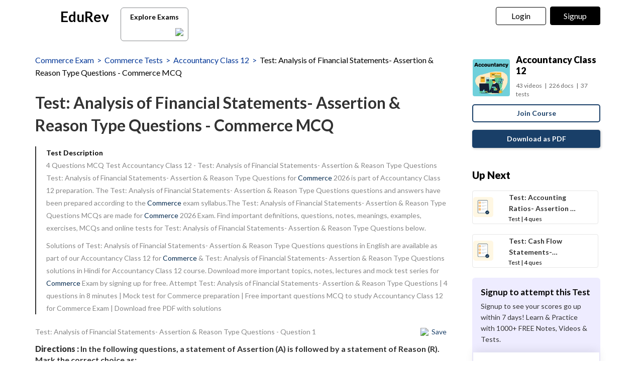

--- FILE ---
content_type: text/html; charset=utf-8
request_url: https://edurev.in/course/quiz/attempt/3153_Test-Analysis-of-Financial-Statements-Assertion-Reason-Type-Questions/7e18899d-f8f8-4075-9796-5cbf1b647ef3
body_size: 18060
content:
<!DOCTYPE html><html lang=en><head><meta charset=utf-8><meta http-equiv=X-UA-Compatible content="IE=edge"><meta name=viewport content="width=device-width, initial-scale=1"><meta id=titleMeta name=title content="Analysis of Financial Statements- Assertion and Reason Type Questions Free MCQ Practice Test with Solutions - Commerce"><meta name=robots content="INDEX, FOLLOW"><meta id=descriptionMeta name=description content="Attempt Test: Analysis of Financial Statements- Assertion and Reason Type Questions - 4 questions in 8 minutes - Mock test for Commerce preparation - Free important questions MCQ to study Accountancy Class 12 for Commerce Exam - Download free PDF with solutions"><meta id=KeywordMeta name=keywords content=Test:,Analysis,Financial,Statements-,Assertion,Reason,Type,Questions,Commerce,online,mock,test,series><meta property=og:site_name content=EDUREV.IN><meta property=og:url content=https://edurev.in/course/quiz/attempt/3153_Test-Analysis-of-Financial-Statements-Assertion-Reason-Type-Questions/7e18899d-f8f8-4075-9796-5cbf1b647ef3><meta property=og:type content=article><meta property=al:android:url content=https://edurev.in/course/quiz/attempt/3153_Test-Analysis-of-Financial-Statements-Assertion-Reason-Type-Questions/7e18899d-f8f8-4075-9796-5cbf1b647ef3><meta property=al:android:package content=com.edurev><link rel=canonical href=https://edurev.in/test/21252/Test-Analysis-of-Financial-Statements-Assertion-Reason-Type-Questions><meta property=og:image content=https://cn.edurev.in/cdn_assets/v353/assets/logo/edurev_400.jpg><meta name=twitter:image content=https://cn.edurev.in/cdn_assets/v353/assets/logo/edurev_400.jpg><meta itemprop=image content=https://cn.edurev.in/cdn_assets/v353/assets/logo/edurev_400.jpg><meta name=twitter:image:src content=https://cn.edurev.in/cdn_assets/v353/assets/logo/edurev_400.jpg><meta property=image:height content=400><meta property=image:width content=200><meta property=og:image:width content=400><meta property=og:image:height content=200><meta property=twitter:image:height content=400><meta property=twitter:image:width content=200><meta name=robots content="INDEX, FOLLOW"><meta property=og:locale content=en_US><meta property=article:publisher content=https://www.facebook.com/TheEducationRevolution><meta property=fb:app_id content=1408101336125688><meta name=twitter:card content=summary><meta name=twitter:description content="Attempt Test: Analysis of Financial Statements- Assertion and Reason Type Questions - 4 questions in 8 minutes - Mock test for Commerce preparation - Free important questions MCQ to study Accountancy Class 12 for Commerce Exam - Download free PDF with solutions"><meta name=twitter:title content="Analysis of Financial Statements- Assertion and Reason Type Questions Free MCQ Practice Test with Solutions - Commerce"><meta name=twitter:site content=https://twitter.com/edurevapp><meta name=twitter:creator content=https://twitter.com/edurevapp><title>Analysis of Financial Statements- Assertion and Reason Type Questions Free MCQ Practice Test with Solutions - Commerce</title><link rel="shortcut icon" type=image/png href=https://cn.edurev.in/cdn_assets/v353/assets/logo/ER_Favicon.png><script>var curr_dmn=window.location.origin;window.GUMLET_CONFIG={hosts:[{current:curr_dmn,gumlet:"edurev.gumlet.io"},{current:curr_dmn,gumlet:"cn.edurev.in"}],lazy_load:true};(function(){d=document;s=d.createElement("script");s.src="https://cdn.gumlet.com/gumlet.js/2.1/gumlet.min.js";s.async=1;d.getElementsByTagName("head")[0].appendChild(s);})();</script><style>.ed_headerMainsite{display:none}.modal{display:none}.prc_sub_tmr{padding-top:10px;display:inline-block}.prc_sub_tmr_cntnr{color:#b2b2b2}</style><script>var BaseUrlImages="https://edurev.in/";var BaseCloudAssets="https://cn.edurev.in/cdn_assets/v353/";var BaseCloudAssetsLibrary="https://cn.edurev.in/cdn_lib/v13/lib/";var BaseCloudTemplates="https://cn.edurev.in/cdn_templates/v70/";var firebase_anltcs;var and_ftr_fxt=false;function isiOS(){return['iPad Simulator','iPhone Simulator','iPod Simulator','iPad','iPhone','iPod'].includes(navigator.platform)||(navigator.userAgent.includes("Mac")&&"ontouchend"in document)}
getOSName=function(){var nAgt=navigator.userAgent;var os="";try{var clientStrings=[{s:'Windows 3.11',r:/Win16/},{s:'Windows 95',r:/(Windows 95|Win95|Windows_95)/},{s:'Windows ME',r:/(Win 9x 4.90|Windows ME)/},{s:'Windows 98',r:/(Windows 98|Win98)/},{s:'Windows CE',r:/Windows CE/},{s:'Windows 2000',r:/(Windows NT 5.0|Windows 2000)/},{s:'Windows XP',r:/(Windows NT 5.1|Windows XP)/},{s:'Windows Server 2003',r:/Windows NT 5.2/},{s:'Windows Vista',r:/Windows NT 6.0/},{s:'Windows 7',r:/(Windows 7|Windows NT 6.1)/},{s:'Windows 8.1',r:/(Windows 8.1|Windows NT 6.3)/},{s:'Windows 8',r:/(Windows 8|Windows NT 6.2)/},{s:'Windows NT 4.0',r:/(Windows NT 4.0|WinNT4.0|WinNT|Windows NT)/},{s:'Windows ME',r:/Windows ME/},{s:'Android',r:/Android/},{s:'Open BSD',r:/OpenBSD/},{s:'Sun OS',r:/SunOS/},{s:'Linux',r:/(Linux|X11)/},{s:'iOS',r:/(iPhone|iPad|iPod)/},{s:'Mac OS X',r:/Mac OS X/},{s:'Mac OS',r:/(MacPPC|MacIntel|Mac_PowerPC|Macintosh)/},{s:'QNX',r:/QNX/},{s:'UNIX',r:/UNIX/},{s:'BeOS',r:/BeOS/},{s:'OS/2',r:/OS\/2/},{s:'Search Bot',r:/(nuhk|Googlebot|Yammybot|Openbot|Slurp|MSNBot|Ask Jeeves\/Teoma|ia_archiver)/}];for(var id in clientStrings){var cs=clientStrings[id];if(cs.r.test(nAgt)){os=cs.s;break}}}catch(e){}
return os}
var op_sys=getOSName()</script><script>function loadjscssfile(filename,filetype,callback){if(filetype=="js"){var fileref=document.createElement('script')
fileref.setAttribute("type","text/javascript")
fileref.setAttribute("src",filename)}
else if(filetype=="css"){var fileref=document.createElement("link")
fileref.setAttribute("rel","stylesheet")
fileref.setAttribute("type","text/css")
fileref.setAttribute("href",filename)}
if(typeof fileref!="undefined"){fileref.addEventListener('load',callback);document.getElementsByTagName("head")[0].appendChild(fileref);}}
delayFiles=function(){setTimeout(function(){var loadSequence3=[["https://cn.edurev.in/cdn_lib/v13/lib/blazy/jquery.lazy.min.js","js",loadphase2]];for(var i=0;i<loadSequence3.length;i++){loadjscssfile(loadSequence3[i][0],loadSequence3[i][1],loadSequence3[i][2]);}},0);}
loadphase2=function(){try{$(".ed_headerMainsite").show();}
catch(e){}
var loadSequence2=[];loadSequence2.push(["https://cn.edurev.in/cdn_resources/v19/resources/js/common.min.js?v=1","js"]);loadSequence2.push(["https://cn.edurev.in/cdn_resources/v19/resources/js/header_lout.js?v=1","js"]);loadSequence2.push(["https://cn.edurev.in/cdn_resources/v19/resources/js/footer.js?v=1","js"]);loadSequence2.push(["https://cn.edurev.in/cdn_resources/v19/resources/js/logout.js?v=1","js",quizAttemptPageMethods]);for(var i=0;i<loadSequence2.length;i++){loadjscssfile(loadSequence2[i][0],loadSequence2[i][1],loadSequence2[i][2]);}}
var loadSequence=[["https://cn.edurev.in/cdn_lib/v13/lib/resources/js/main_frmwrk.js","js",delayFiles]];var quizAttemptPageMethods=null;loadallfiles=function(){for(var i=0;i<loadSequence.length;i++){loadjscssfile(loadSequence[i][0],loadSequence[i][1],loadSequence[i][2]);}
setTimeout(function(){try{loadbnrs();}
catch(e){}
setTimeout(function(){try{addnextdata();loadlogoutmodalhtml('neededhtmlbox');DOMContentLoadedmt();loadoverlayhtmlonpage();}
catch(e){}},2000);setTimeout(function(){try{SetAdBnr();}
catch(e){}
try{fixSideBar();}
catch(e){}},0);},0);}
window.addEventListener('load',(event)=>{setTimeout(function(){loadallfiles();var addScriptsPartial_2=setInterval(function(){if(typeof(jQuery)!="undefined"){clearInterval(addScriptsPartial_2);$.get("/Miscellaneous/VariablesPartial",function(data){data=replaceAllMethod(data,"https://cn.edurev.in/cdn_assets/v353/",BaseCloudAssets);$(".loadhtml").append(data);});}},0);},0);});</script><script>function openNav(){if(0==$("#mySidenav").length){$.get('/UserData/leftNav',function(e){$(".lftnav").append(e),document.getElementById("mySidenav").style.width="250px",document.getElementById("mySidenav").style.display="block",document.getElementById("opacityBody").style.display="block";try{if(pageName!=undefined&&pageName!=null&&pageName!=""&&pageName=="content"){$(".container").addClass("blur");}}catch(e){}
try{if($(".lft_otr_opns").length>0&&$(".lft_otr_opns").html().trim()==""){if($('.othr_optns_sdbr').length>0&&$('.othr_optns_sdbr li').length>0){var fullHtml="";$('.othr_optns_sdbr li').each(function(){fullHtml+=$(this).html();});$(".lft_otr_opns").html("<ul class='sd_br_otr_opns'>"+fullHtml+"</ul>");}}}catch(e){}})}else document.getElementById("mySidenav").style.width="250px",document.getElementById("mySidenav").style.display="block",document.getElementById("opacityBody").style.display="block",$(".container").addClass("blur")}function closeNav(){document.getElementById("mySidenav").style.width="0",document.getElementById("opacityBody").style.display="none",document.getElementById("mySidenav").style.display="none";try{$(".container").removeClass("blur");}catch(e){}}</script><!--[if lt IE 9]><script src=https://oss.maxcdn.com/html5shiv/3.7.2/html5shiv.min.js></script><script src=https://oss.maxcdn.com/respond/1.4.2/respond.min.js></script><![endif]--><link rel=stylesheet href=https://cdnjs.cloudflare.com/ajax/libs/twitter-bootstrap/3.0.3/css/bootstrap.min.css><link rel=stylesheet href=https://cn.edurev.in/cdn_resources/v19/resources/css/style.min.css><script>(function(c,l,a,r,i,t,y){c[a]=c[a]||function(){(c[a].q=c[a].q||[]).push(arguments)};t=l.createElement(r);t.async=1;t.src="https://www.clarity.ms/tag/"+i;y=l.getElementsByTagName(r)[0];y.parentNode.insertBefore(t,y);})(window,document,"clarity","script","hezfthal5d");</script><body><input type=hidden id=uid value=0><div class=ed_main><div class="ed_header ed_headerMainsite"><style>.er_hrd_logo{width:45px;background-image:url( https://cn.edurev.in/cdn_assets/v353/assets/img/er_hrd_logo.png);height:40px;display:inline-block;background-size:contain;background-repeat:no-repeat}</style><style>@media (max-width:550px){span.logo-txt{top:15px}}.lp_hrd_lgn_btn .hideinmobile .btn{width:100px;letter-spacing:0.01em !important;padding-left:0;padding-right:0;text-align:center}</style><div class="container tphdrofr_cntnr" style="padding:0 5px"><div class="col-sm-5 col-md-5 col-lg-4 lg_cntnr lg_cntnr_43" style=position:relative;display:inline-block><div class="lp_hrd_logo lg_out_logo" style=min-width:145px;margin-right:10px><a href=/home class=lg_in_logo style=display:inline-block;width:100%> <span class=er_hrd_logo></span> <span class=logo-txt>EduRev</span> </a></div><a class="btn btn-white btn_allcrs" href=/search> Explore Exams <span style=float:right;margin-right:-5px> <img src=https://cn.edurev.in/cdn_assets/v353/assets/img/chevron-left.svg> </span> </a></div><div class="col-sm-7 col-md-7 col-lg-8 p-0 lgot_btn"><div class="lp_hrd_lgn_btn ed_top_link"><div class=hideinmobile><style>@media (min-width:900px){.dnymc_nvbtn_andrd,.lp_hlt_btn{width:125px}.lp_hlt_btn{margin-right:25px !important}}</style><a style="margin-bottom:5px;margin-right:5px;font-weight:400 !important;font-size:16px !important" data-toggle=modal href=#myModal class="dropdown-toggle btn btn-er tpbr_lgn_btn btn-trn-dwn">Login</a> <a style="margin-bottom:5px;margin-left:0;font-weight:400 !important;font-size:16px !important" data-toggle=modal href=#myModalRegister class="dropdown-toggle btn btn-er lp_sup_si_btn lp_hlt_btn btn-trn-dwn">Signup</a></div><div class=showinmobile><a data-toggle=modal href=#myModalRegister class="dropdown-toggle lp_sup_si_btn signinbtn">Sign in</a> <a href=javascript:void(0) class="btn btn-er Get_the_App_Btn app_dnld_lnk lp_hlt_btn openappbtn dnymc_nvbtn_andrd dnymc_nvbtn_andrd_1">Open App</a></div></div></div></div><input type=hidden class=phvrf><script src="https://cn.edurev.in/cdn_resources/v19/resources/js/logout.js?v=1"></script><link href=https://cn.edurev.in/cdn_resources/v19/resources/css/header_lout.css rel=stylesheet></div><div class=ed_container style=min-height:85vh><div style=min-height:100vh><div class=lftnav></div><script>var page_name="Test_Index";var pageName="Test_Index";</script><link href='https://fonts.googleapis.com/css?family=Lato:400,700,900' rel=stylesheet><link href=https://cn.edurev.in/cdn_resources/v19/resources/css/quiz_index.css rel=stylesheet><style>h1,h2,h3,h4,h5,h6,.h1,.h2,.h3,.h4,.h5,.h6{line-height:1.428571429 !important}.questionBox ol{padding-left:20px}.ed_question .answerList{margin-top:0 !important}.ed_question .questionBox .questionBtext{margin-bottom:20px}.ed_question .questionBox .questionBtext ul{list-style:disc !important;padding-left:20px !important}.ed_question .questionBox .questionBtext ol{list-style:decimal !important;padding-left:20px !important}.cnt_ad_bnr td{padding:10px}.ed_question .questionBox h3{padding-bottom:0;padding-right:0}.brdcrmb,.brdcrmb a{color:#053898 !important;font-size:16px;text-decoration:none}.cnt_crs_rt_lnk{color:#000 !important;overflow:hidden;text-overflow:ellipsis;display:-webkit-box;-webkit-line-clamp:2;line-clamp:2;-webkit-box-orient:vertical;padding-top:15px}.crs_rtsd_icon_img_bg{width:74px;height:74px;background-size:cover;background-repeat:no-repeat;background-position:center;border-radius:4px}.btn_dnldbtn,.btn_htprpbtn,.btn_jncrs{width:250px;height:36px;border:2px solid #193f68;color:#193f68 !important;border-radius:5px;margin:0 auto;font-weight:700;display:inline-block;max-width:100%}.btn_jncrs{width:100% !important;max-width:400px}.dnldapdf{width:100% !important;font-weight:700}.btn_allcrs{padding-top:3px;padding-bottom:2px;line-height:30px;padding-left:14px;padding-right:14px;color:black;background:white;border-radius:6px;border:1px solid #8a8c8f;margin-top:5px;width:135px;margin-left:10px}.btn_allcrs img{width:16px;margin-top:-2px}.btn_allcrs:hover{background:#efefef}.ed_question .answerList li .control__indicator{margin-top:-1px}@media (max-width:767px){.btn_allcrs{position:absolute;margin-left:10px;margin-top:4px}}@media (max-width:600px){.btn_allcrs{display:none}}@media (max-width:786px){.dnldapdf{width:250px !important;margin-right:0;line-height:1.3em;margin-top:15px;margin-bottom:20px}.dnldapdf_cntnr{text-align:center !important}.jncrs_sntnr{text-align:left !important}.content_sidebar{margin-bottom:35px}}@media (max-width:786px){.p_btm_blk .btn_jncrs{background-color:black !important;color:white !important;margin-top:8px;font-weight:normal !important}.jncrs_sntnr .btn_jncrs{width:290px !important}}.btn_dnldbtn:hover,.btn_htprpbtn:hover,.btn_jncrs:hover{color:#193f68}.gbp-cntnr{font-weight:700 !important}.sguprbboxheading{font-weight:700 !important}@media (max-width:1024px){.gbp-cntnr{line-height:40px !important}}@media (max-width:511px){.gbp-cntnr{line-height:20px !important}}</style><style>.crs_intextad_stats{clear:both;display:inline-block;color:black;font-size:13px}.crs_intextad_cntnr td{padding:10px}.crs_intextad_stats *{font-size:15px !important;color:#111 !important}a.crs_intextad_cntnr_a{color:white !important;float:right}.crs_intextad_cntnr_a,.crs_intextad_cntnr_a:hover{box-shadow:none}.crs_intextad_cntnr_dsk{display:none}@media (max-width:800px){.crs_intextad_cntnr_mb{display:none}.crs_intextad_cntnr_dsk{display:block}.crs_intextad_cntnr{padding-top:10px;padding-bottom:10px}a.crs_intextad_cntnr_a{margin-top:10px !important}}</style><style>.frm_rlt_tst{border:1px solid #E6E6E6;border-radius:8px;padding:15px;margin-bottom:20px;position:relative}.clearalldoubts,.download_the_notes{position:relative}.btn-er-black:hover{background:black !important;color:white !important}.frm_rlt_tst_td_1_div{display:none}@media (max-width:1200px){.frm_rlt_tst_td_2{display:none}.frm_rlt_tst_td_1{width:100% !important}.frm_rlt_tst_td_1_div{display:inline-block;padding-top:15px;text-align:left;width:100%}}</style><input id=model_catId type=hidden value=30> <input id=model_catName type=hidden value=Commerce><script type=application/ld+json>[{"@context":"https://schema.org","@type":"BreadcrumbList","itemListElement":[{"@type":"ListItem","position":1,"name":"Commerce Exam","item":"https://edurev.in/explore/30/Commerce"},{"@type":"ListItem","position":2,"name":"Commerce Tests","item":"https://edurev.in/course/test/30/Commerce"},{"@type":"ListItem","position":3,"name":"Accountancy Class 12","item":"https://edurev.in/courses/3153_Accountancy-for-Class-12--XII--CBSE-and-NCERT-Curr"},{"@type":"ListItem","position":4,"name":"Test: Analysis of Financial Statements- Assertion \u0026 Reason Type Questions - Commerce MCQ","item":"https://edurev.in/course/quiz/attempt/3153_Test-Analysis-of-Financial-Statements-Assertion-Reason-Type-Questions/7e18899d-f8f8-4075-9796-5cbf1b647ef3"}]},{"@context":"http://schema.org","@type":"Quiz","name":"Test: Analysis of Financial Statements- Assertion \u0026 Reason Type Questions","description":"Attempt Test: Analysis of Financial Statements- Assertion \u0026 Reason Type Questions | 4 questions in 8 minutes | Mock test for Commerce preparation | Free important questions MCQ to study Accountancy Class 12 for Commerce Exam | Download free PDF with solutions","url":"","publisher":{"@type":"Organization","name":"EduRev","logo":{"@type":"ImageObject","url":"https://edurev.in/assets/logo/edurev_1024.png"}},"isPartOf":{"@type":"Course","name":"Accountancy Class 12","description":"Accountancy Class 12","provider":{"@type":"Organization","name":"EduRev","logo":{"@type":"ImageObject","url":"https://edurev.in/assets/logo/edurev_1024.png"}},"url":"https://edurev.in/courses/3153_Accountancy-for-Class-12--XII--CBSE-and-NCERT-Curr"},"aggregateRating":{"name":"Test: Analysis of Financial Statements- Assertion \u0026 Reason Type Questions","headline":"Test: Analysis of Financial Statements- Assertion \u0026 Reason Type Questions","@type":"AggregateRating","ratingValue":"4.61","reviewCount":"501","itemReviewed":{"@type":"Book","image":"https://cn.edurev.in/cdn_lib/v13/lib/img/doc/def_test_icn.png","name":"Test: Analysis of Financial Statements- Assertion \u0026 Reason Type Questions"},"author":{"@type":"Person","name":"Nipun Tuteja"}},"educationalAlignment":{"@type":"AlignmentObject","alignmentType":"educationalSubject","targetName":"Test: Analysis of Financial Statements- Assertion \u0026 Reason Type Questions","educationalFramework":"Commerce"},"assesses":"Attempt this quiz and test your knowledge","hasPart":[{"@type":"Question","typicalAgeRange":"4-35","educationalLevel":"intermediate","eduQuestionType":"Multiple choice","learningResourceType":"Practice problem","educationalAlignment":{"@type":"AlignmentObject","alignmentType":"educationalSubject","educationalFramework":"Commerce"},"name":"Recollect the concept of Test: Analysis of Financial Statements- Assertion \u0026 Reason Type Questions to solve the ques","comment":{"@type":"Comment","text":"\u003cp\u003e \u003cb\u003eDirections : \u003c/b\u003eIn the following questions, a statement of Assertion (A) is followed by a statement of Reason (R). Mark the correct choice as:\u003c/p\u003e\u003cp\u003eAssertion (A): Comparative Balance Sheet provides information regarding progress of the business firm.\u003c/p\u003e\u003cp\u003eReason (R): The Comparative Balance Sheet shows increase and decrease in absolute terms as well as in percentage in various assets, liabilities and capital.\u003c/p\u003e"},"encodingFormat":"text/html","text":"\u003cp\u003e \u003cb\u003eDirections : \u003c/b\u003eIn the following questions, a statement of Assertion (A) is followed by a statement of Reason (R). Mark the correct choice as:\u003c/p\u003e\u003cp\u003eAssertion (A): Comparative Balance Sheet provides information regarding progress of the business firm.\u003c/p\u003e\u003cp\u003eReason (R): The Comparative Balance Sheet shows increase and decrease in absolute terms as well as in percentage in various assets, liabilities and capital.\u003c/p\u003e","suggestedAnswer":[{"@type":"Answer","position":0,"encodingFormat":"text/html","text":"Both Assertion (A) and Reason (R) are true, but Reason (R) is not the correct explanation of Assertion (A).","comment":{"@type":"Comment","text":"\u003cp\u003e \u003cb\u003eDirections : \u003c/b\u003eIn the following questions, a statement of Assertion (A) is followed by a statement of Reason (R). Mark the correct choice as:\u003c/p\u003e\u003cp\u003eAssertion (A): Comparative Balance Sheet provides information regarding progress of the business firm.\u003c/p\u003e\u003cp\u003eReason (R): The Comparative Balance Sheet shows increase and decrease in absolute terms as well as in percentage in various assets, liabilities and capital.\u003c/p\u003e"}},{"@type":"Answer","position":1,"encodingFormat":"text/html","text":"Both Assertion (A) and Reason (R) are true, and Reason (R) is the correct explanation of Assertion (A).","comment":{"@type":"Comment","text":"\u003cp\u003e \u003cb\u003eDirections : \u003c/b\u003eIn the following questions, a statement of Assertion (A) is followed by a statement of Reason (R). Mark the correct choice as:\u003c/p\u003e\u003cp\u003eAssertion (A): Comparative Balance Sheet provides information regarding progress of the business firm.\u003c/p\u003e\u003cp\u003eReason (R): The Comparative Balance Sheet shows increase and decrease in absolute terms as well as in percentage in various assets, liabilities and capital.\u003c/p\u003e"}},{"@type":"Answer","position":2,"encodingFormat":"text/html","text":"Assertion (A) is true, but Reason (R) is false .","comment":{"@type":"Comment","text":"\u003cp\u003e \u003cb\u003eDirections : \u003c/b\u003eIn the following questions, a statement of Assertion (A) is followed by a statement of Reason (R). Mark the correct choice as:\u003c/p\u003e\u003cp\u003eAssertion (A): Comparative Balance Sheet provides information regarding progress of the business firm.\u003c/p\u003e\u003cp\u003eReason (R): The Comparative Balance Sheet shows increase and decrease in absolute terms as well as in percentage in various assets, liabilities and capital.\u003c/p\u003e"}},{"@type":"Answer","position":3,"encodingFormat":"text/html","text":"Assertion (A) is false, but Reason (R) is true.","comment":{"@type":"Comment","text":"\u003cp\u003e \u003cb\u003eDirections : \u003c/b\u003eIn the following questions, a statement of Assertion (A) is followed by a statement of Reason (R). Mark the correct choice as:\u003c/p\u003e\u003cp\u003eAssertion (A): Comparative Balance Sheet provides information regarding progress of the business firm.\u003c/p\u003e\u003cp\u003eReason (R): The Comparative Balance Sheet shows increase and decrease in absolute terms as well as in percentage in various assets, liabilities and capital.\u003c/p\u003e"}}],"acceptedAnswer":{"@type":"Answer","position":1,"encodingFormat":"text/html","text":"Both Assertion (A) and Reason (R) are true, and Reason (R) is the correct explanation of Assertion (A).","comment":{"@type":"Comment","text":"\u003cp\u003e \u003cb\u003eDirections : \u003c/b\u003eIn the following questions, a statement of Assertion (A) is followed by a statement of Reason (R). Mark the correct choice as:\u003c/p\u003e\u003cp\u003eAssertion (A): Comparative Balance Sheet provides information regarding progress of the business firm.\u003c/p\u003e\u003cp\u003eReason (R): The Comparative Balance Sheet shows increase and decrease in absolute terms as well as in percentage in various assets, liabilities and capital.\u003c/p\u003e"},"answerExplanation":{"@type":"Comment","text":"Comparative statements compare financial data of two points of time and help in deriving meaningful conclusions regarding the changes in financial position and operating results."}}},{"@type":"Question","typicalAgeRange":"4-35","educationalLevel":"intermediate","eduQuestionType":"Multiple choice","learningResourceType":"Practice problem","educationalAlignment":{"@type":"AlignmentObject","alignmentType":"educationalSubject","educationalFramework":"Commerce"},"name":"Recollect the concept of Test: Analysis of Financial Statements- Assertion \u0026 Reason Type Questions to solve the ques","comment":{"@type":"Comment","text":"\u003cp\u003e \u003cb\u003eDirections : \u003c/b\u003eIn the following questions, a statement of Assertion (A) is followed by a statement of Reason (R). Mark the correct choice as:\u003c/p\u003e\u003cp\u003eAssertion (A): The analysis of financial statements does not disclose the current worth of the business.\u003c/p\u003e\u003cp\u003eReason (R): Financial statements are prepared on cost principles.\u003c/p\u003e"},"encodingFormat":"text/html","text":"\u003cp\u003e \u003cb\u003eDirections : \u003c/b\u003eIn the following questions, a statement of Assertion (A) is followed by a statement of Reason (R). Mark the correct choice as:\u003c/p\u003e\u003cp\u003eAssertion (A): The analysis of financial statements does not disclose the current worth of the business.\u003c/p\u003e\u003cp\u003eReason (R): Financial statements are prepared on cost principles.\u003c/p\u003e","suggestedAnswer":[{"@type":"Answer","position":0,"encodingFormat":"text/html","text":"Both Assertion (A) and Reason (R) are true, and Reason (R) is the correct explanation of Assertion (A).","comment":{"@type":"Comment","text":"\u003cp\u003e \u003cb\u003eDirections : \u003c/b\u003eIn the following questions, a statement of Assertion (A) is followed by a statement of Reason (R). Mark the correct choice as:\u003c/p\u003e\u003cp\u003eAssertion (A): The analysis of financial statements does not disclose the current worth of the business.\u003c/p\u003e\u003cp\u003eReason (R): Financial statements are prepared on cost principles.\u003c/p\u003e"}},{"@type":"Answer","position":1,"encodingFormat":"text/html","text":"Both Assertion (A) and Reason (R) are true, but Reason (R) is not the correct explanation of Assertion (A).","comment":{"@type":"Comment","text":"\u003cp\u003e \u003cb\u003eDirections : \u003c/b\u003eIn the following questions, a statement of Assertion (A) is followed by a statement of Reason (R). Mark the correct choice as:\u003c/p\u003e\u003cp\u003eAssertion (A): The analysis of financial statements does not disclose the current worth of the business.\u003c/p\u003e\u003cp\u003eReason (R): Financial statements are prepared on cost principles.\u003c/p\u003e"}},{"@type":"Answer","position":2,"encodingFormat":"text/html","text":"Assertion (A) is true, but Reason (R) is false .","comment":{"@type":"Comment","text":"\u003cp\u003e \u003cb\u003eDirections : \u003c/b\u003eIn the following questions, a statement of Assertion (A) is followed by a statement of Reason (R). Mark the correct choice as:\u003c/p\u003e\u003cp\u003eAssertion (A): The analysis of financial statements does not disclose the current worth of the business.\u003c/p\u003e\u003cp\u003eReason (R): Financial statements are prepared on cost principles.\u003c/p\u003e"}},{"@type":"Answer","position":3,"encodingFormat":"text/html","text":"Assertion (A) is false, but Reason (R) is true.","comment":{"@type":"Comment","text":"\u003cp\u003e \u003cb\u003eDirections : \u003c/b\u003eIn the following questions, a statement of Assertion (A) is followed by a statement of Reason (R). Mark the correct choice as:\u003c/p\u003e\u003cp\u003eAssertion (A): The analysis of financial statements does not disclose the current worth of the business.\u003c/p\u003e\u003cp\u003eReason (R): Financial statements are prepared on cost principles.\u003c/p\u003e"}}],"acceptedAnswer":{"@type":"Answer","position":0,"encodingFormat":"text/html","text":"Both Assertion (A) and Reason (R) are true, and Reason (R) is the correct explanation of Assertion (A).","comment":{"@type":"Comment","text":"\u003cp\u003e \u003cb\u003eDirections : \u003c/b\u003eIn the following questions, a statement of Assertion (A) is followed by a statement of Reason (R). Mark the correct choice as:\u003c/p\u003e\u003cp\u003eAssertion (A): The analysis of financial statements does not disclose the current worth of the business.\u003c/p\u003e\u003cp\u003eReason (R): Financial statements are prepared on cost principles.\u003c/p\u003e"},"answerExplanation":{"@type":"Comment","text":"As the financial statements are prepared on the cost principle, its analysis does not disclose the current financial position of the company."}}},{"@type":"Question","typicalAgeRange":"4-35","educationalLevel":"intermediate","eduQuestionType":"Multiple choice","learningResourceType":"Practice problem","educationalAlignment":{"@type":"AlignmentObject","alignmentType":"educationalSubject","educationalFramework":"Commerce"},"name":"Recollect the concept of Test: Analysis of Financial Statements- Assertion \u0026 Reason Type Questions to solve the ques","comment":{"@type":"Comment","text":"\u003cp\u003e \u003cb\u003eDirections : \u003c/b\u003eIn the following questions, a statement of Assertion (A) is followed by a statement of Reason (R). Mark the correct choice as:\u003c/p\u003e\u003cp\u003eAssertion (A): Financial statements help in drawing out meaningful conclusions.\u003c/p\u003e\u003cp\u003eReason (R): Financial Statements Analysis presents financial data in a simplified and understandable form.\u003c/p\u003e"},"encodingFormat":"text/html","text":"\u003cp\u003e \u003cb\u003eDirections : \u003c/b\u003eIn the following questions, a statement of Assertion (A) is followed by a statement of Reason (R). Mark the correct choice as:\u003c/p\u003e\u003cp\u003eAssertion (A): Financial statements help in drawing out meaningful conclusions.\u003c/p\u003e\u003cp\u003eReason (R): Financial Statements Analysis presents financial data in a simplified and understandable form.\u003c/p\u003e","suggestedAnswer":[{"@type":"Answer","position":0,"encodingFormat":"text/html","text":"Assertion (A) is false, but Reason (R) is true.","comment":{"@type":"Comment","text":"\u003cp\u003e \u003cb\u003eDirections : \u003c/b\u003eIn the following questions, a statement of Assertion (A) is followed by a statement of Reason (R). Mark the correct choice as:\u003c/p\u003e\u003cp\u003eAssertion (A): Financial statements help in drawing out meaningful conclusions.\u003c/p\u003e\u003cp\u003eReason (R): Financial Statements Analysis presents financial data in a simplified and understandable form.\u003c/p\u003e"}},{"@type":"Answer","position":1,"encodingFormat":"text/html","text":"Both Assertion (A) and Reason (R) are true, but Reason (R) is not the correct explanation of Assertion (A).","comment":{"@type":"Comment","text":"\u003cp\u003e \u003cb\u003eDirections : \u003c/b\u003eIn the following questions, a statement of Assertion (A) is followed by a statement of Reason (R). Mark the correct choice as:\u003c/p\u003e\u003cp\u003eAssertion (A): Financial statements help in drawing out meaningful conclusions.\u003c/p\u003e\u003cp\u003eReason (R): Financial Statements Analysis presents financial data in a simplified and understandable form.\u003c/p\u003e"}},{"@type":"Answer","position":2,"encodingFormat":"text/html","text":"Assertion (A) is true, but Reason (R) is false .","comment":{"@type":"Comment","text":"\u003cp\u003e \u003cb\u003eDirections : \u003c/b\u003eIn the following questions, a statement of Assertion (A) is followed by a statement of Reason (R). Mark the correct choice as:\u003c/p\u003e\u003cp\u003eAssertion (A): Financial statements help in drawing out meaningful conclusions.\u003c/p\u003e\u003cp\u003eReason (R): Financial Statements Analysis presents financial data in a simplified and understandable form.\u003c/p\u003e"}},{"@type":"Answer","position":3,"encodingFormat":"text/html","text":"Both Assertion (A) and Reason (R) are true, and Reason (R) is the correct explanation of Assertion (A).","comment":{"@type":"Comment","text":"\u003cp\u003e \u003cb\u003eDirections : \u003c/b\u003eIn the following questions, a statement of Assertion (A) is followed by a statement of Reason (R). Mark the correct choice as:\u003c/p\u003e\u003cp\u003eAssertion (A): Financial statements help in drawing out meaningful conclusions.\u003c/p\u003e\u003cp\u003eReason (R): Financial Statements Analysis presents financial data in a simplified and understandable form.\u003c/p\u003e"}}],"acceptedAnswer":{"@type":"Answer","position":3,"encodingFormat":"text/html","text":"Both Assertion (A) and Reason (R) are true, and Reason (R) is the correct explanation of Assertion (A).","comment":{"@type":"Comment","text":"\u003cp\u003e \u003cb\u003eDirections : \u003c/b\u003eIn the following questions, a statement of Assertion (A) is followed by a statement of Reason (R). Mark the correct choice as:\u003c/p\u003e\u003cp\u003eAssertion (A): Financial statements help in drawing out meaningful conclusions.\u003c/p\u003e\u003cp\u003eReason (R): Financial Statements Analysis presents financial data in a simplified and understandable form.\u003c/p\u003e"},"answerExplanation":{"@type":"Comment","text":"\u003cul\u003e \t\u003cli\u003e\u003cp\u003eFinancial analysis determines a \tcompany\u0027s health and stability, providing an understanding of how \tthe company conducts its business. But it is important to know that \tfinancial statement analysis has its limitations as well. \t\u003cli\u003e\u003c/p\u003e\u003cp\u003eFinancial statement analysis is \tthe process of analyzing a company\u0027s financial statements for \tdecision-making purposes. External stakeholders use it to understand \tthe overall health of an organization as well as to evaluate \tfinancial performance and business value. \u003c/ul\u003e\u003c/p\u003e"}}},{"@type":"Question","typicalAgeRange":"4-35","educationalLevel":"intermediate","eduQuestionType":"Multiple choice","learningResourceType":"Practice problem","educationalAlignment":{"@type":"AlignmentObject","alignmentType":"educationalSubject","educationalFramework":"Commerce"},"name":"Recollect the concept of Test: Analysis of Financial Statements- Assertion \u0026 Reason Type Questions to solve the ques","comment":{"@type":"Comment","text":"\u003cp\u003e \u003cb\u003eDirections : \u003c/b\u003eIn the following questions, a statement of Assertion (A) is followed by a statement of Reason (R). Mark the correct choice as:\u003c/p\u003e\u003cp\u003eAssertion (A): Comparative statements help in deriving meaningful conclusions regarding the changes in financial position and operating results.\u003c/p\u003e\u003cp\u003eReason (R): Comparative statements compare financial data of two points of time.\u003c/p\u003e"},"encodingFormat":"text/html","text":"\u003cp\u003e \u003cb\u003eDirections : \u003c/b\u003eIn the following questions, a statement of Assertion (A) is followed by a statement of Reason (R). Mark the correct choice as:\u003c/p\u003e\u003cp\u003eAssertion (A): Comparative statements help in deriving meaningful conclusions regarding the changes in financial position and operating results.\u003c/p\u003e\u003cp\u003eReason (R): Comparative statements compare financial data of two points of time.\u003c/p\u003e","suggestedAnswer":[{"@type":"Answer","position":0,"encodingFormat":"text/html","text":"Both Assertion (A) and Reason (R) are true, and Reason (R) is the correct explanation of Assertion (A).","comment":{"@type":"Comment","text":"\u003cp\u003e \u003cb\u003eDirections : \u003c/b\u003eIn the following questions, a statement of Assertion (A) is followed by a statement of Reason (R). Mark the correct choice as:\u003c/p\u003e\u003cp\u003eAssertion (A): Comparative statements help in deriving meaningful conclusions regarding the changes in financial position and operating results.\u003c/p\u003e\u003cp\u003eReason (R): Comparative statements compare financial data of two points of time.\u003c/p\u003e"}},{"@type":"Answer","position":1,"encodingFormat":"text/html","text":"Both Assertion (A) and Reason (R) are true, but Reason (R) is not the correct explanation of Assertion (A).","comment":{"@type":"Comment","text":"\u003cp\u003e \u003cb\u003eDirections : \u003c/b\u003eIn the following questions, a statement of Assertion (A) is followed by a statement of Reason (R). Mark the correct choice as:\u003c/p\u003e\u003cp\u003eAssertion (A): Comparative statements help in deriving meaningful conclusions regarding the changes in financial position and operating results.\u003c/p\u003e\u003cp\u003eReason (R): Comparative statements compare financial data of two points of time.\u003c/p\u003e"}},{"@type":"Answer","position":2,"encodingFormat":"text/html","text":"Assertion (A) is true, but Reason (R) is false .","comment":{"@type":"Comment","text":"\u003cp\u003e \u003cb\u003eDirections : \u003c/b\u003eIn the following questions, a statement of Assertion (A) is followed by a statement of Reason (R). Mark the correct choice as:\u003c/p\u003e\u003cp\u003eAssertion (A): Comparative statements help in deriving meaningful conclusions regarding the changes in financial position and operating results.\u003c/p\u003e\u003cp\u003eReason (R): Comparative statements compare financial data of two points of time.\u003c/p\u003e"}},{"@type":"Answer","position":3,"encodingFormat":"text/html","text":"Assertion (A) is false, but Reason (R) is true.","comment":{"@type":"Comment","text":"\u003cp\u003e \u003cb\u003eDirections : \u003c/b\u003eIn the following questions, a statement of Assertion (A) is followed by a statement of Reason (R). Mark the correct choice as:\u003c/p\u003e\u003cp\u003eAssertion (A): Comparative statements help in deriving meaningful conclusions regarding the changes in financial position and operating results.\u003c/p\u003e\u003cp\u003eReason (R): Comparative statements compare financial data of two points of time.\u003c/p\u003e"}}],"acceptedAnswer":{"@type":"Answer","position":0,"encodingFormat":"text/html","text":"Both Assertion (A) and Reason (R) are true, and Reason (R) is the correct explanation of Assertion (A).","comment":{"@type":"Comment","text":"\u003cp\u003e \u003cb\u003eDirections : \u003c/b\u003eIn the following questions, a statement of Assertion (A) is followed by a statement of Reason (R). Mark the correct choice as:\u003c/p\u003e\u003cp\u003eAssertion (A): Comparative statements help in deriving meaningful conclusions regarding the changes in financial position and operating results.\u003c/p\u003e\u003cp\u003eReason (R): Comparative statements compare financial data of two points of time.\u003c/p\u003e"},"answerExplanation":{"@type":"Comment","text":"Statements showing financial data for two or more years, placed side by side to facilitate comparison are called Comparative Financial Statements."}}}]}]</script><div class=ed_main><div class=ed_container style=clear:both><div class=container><div class="removeSidePadding col-sm-9 col-md-9 qz_qs_cntnr"><div class=container style=padding-left:0><div style=padding-top:10px;font-size:16px><style>.qz_brdcrm_ttl{width:100%}@media (max-width:1000px){.qz_brdcrm_ttl{width:100%}}</style><div style=display:inline-block;width:100% class=brdcrmb_cntnr><span style=float:left;padding-bottom:20px;display:inline-block class=qz_brdcrm_ttl><span class=brdcrmb><a href=https://edurev.in/explore/30/Commerce>Commerce Exam</a>&nbsp;&nbsp;>&nbsp;&nbsp;</span><span class=brdcrmb><a href=https://edurev.in/course/test/30/Commerce>Commerce Tests</a>&nbsp;&nbsp;>&nbsp;&nbsp;</span><span class=brdcrmb><a href=https://edurev.in/courses/3153_Accountancy-for-Class-12--XII--CBSE-and-NCERT-Curr>Accountancy Class 12</a>&nbsp;&nbsp;>&nbsp;&nbsp;</span><span style=color:black>Test: Analysis of Financial Statements- Assertion & Reason Type Questions - Commerce MCQ</span></span></div></div><h1 itemprop="mainEntityOfPage name" class=qz_ind_hdr>Test: Analysis of Financial Statements- Assertion &amp; Reason Type Questions - Commerce MCQ</h1><br><div class=nlg_sbhdng_blk style=margin-bottom:20px><div style="color:black !important;font-weight:700">Test Description</div><h2 itemprop=headline>4 Questions MCQ Test Accountancy Class 12 - Test: Analysis of Financial Statements- Assertion &amp; Reason Type Questions</h2><div class=_innerHdn style=font-size:14px;margin-bottom:10px;color:#888>Test: Analysis of Financial Statements- Assertion &amp; Reason Type Questions for <a href=https://edurev.in/explore/30/Commerce>Commerce</a> 2026 is part of Accountancy Class 12 preparation. The Test: Analysis of Financial Statements- Assertion &amp; Reason Type Questions questions and answers have been prepared according to the <a href=https://edurev.in/explore/30/Commerce>Commerce</a> exam syllabus.The Test: Analysis of Financial Statements- Assertion &amp; Reason Type Questions MCQs are made for <a href=https://edurev.in/explore/30/Commerce>Commerce</a> 2026 Exam. Find important definitions, questions, notes, meanings, examples, exercises, MCQs and online tests for Test: Analysis of Financial Statements- Assertion &amp; Reason Type Questions below.</div><div class=_innerHdn style=font-size:14px;margin-bottom:10px;color:#888>Solutions of Test: Analysis of Financial Statements- Assertion &amp; Reason Type Questions questions in English are available as part of our Accountancy Class 12 for <a href=https://edurev.in/explore/30/Commerce>Commerce</a> & Test: Analysis of Financial Statements- Assertion &amp; Reason Type Questions solutions in Hindi for Accountancy Class 12 course. Download more important topics, notes, lectures and mock test series for <a href=https://edurev.in/explore/30/Commerce>Commerce</a> Exam by signing up for free. Attempt Test: Analysis of Financial Statements- Assertion &amp; Reason Type Questions | 4 questions in 8 minutes | Mock test for Commerce preparation | Free important questions MCQ to study Accountancy Class 12 for Commerce Exam | Download free PDF with solutions</div><div></div></div></div><div><style>.qsn_no_cnt{display:inline-block;width:100%;margin-bottom:20px;border-bottom:1px solid #cdcdcd;padding-bottom:20px}.qsn_no_cnt_btn{position:absolute;z-index:1;width:160px;background:white;border:1.5px solid #cdcccc;border-radius:20px;font-size:14px;line-height:23px;left:0;right:0;top:16px;bottom:0;margin:auto;height:37px}.qsn_no_cnt_swd{display:inline-block;width:100%;min-height:70px;position:absolute;bottom:0;top:0;background-image:linear-gradient(to bottom,rgb(255 255 255 / 70%),rgb(255 255 255))}#footer_fixed{z-index:2}@media (max-width:500px){.qsn_no_cnt_btn{font-size:15px !important}}</style><div class=qsn_no_cnt><div><div class=ed_question><div class="col-lg-12 rm_lft_pd rm_rt_pd" style=display:inline-block;width:100%;margin-bottom:0><div class="col-xs-7 col-sm-9 col-md-9 rm_lft_pd rm_rt_pd"><div class=questionBox><span class=questionStext style=padding-top:5px><span style=text-transform:initial>Test: Analysis of Financial Statements- Assertion &amp; Reason Type Questions</span> - Question 1</span></div></div><div class="col-xs-5 col-sm-3 col-md-3 rm_rt_pd"><a class="btn btn-whiteneu dropdown-toggle svbtnqz_a svbtnqz_a1" data-toggle=modal href=#myModalRegister style="width:94px;padding-top:5px !important;padding-bottom:4px !important;float:right;border:none"> <img src=https://cn.edurev.in/cdn_assets/v353/assets/img/bkmrk.svg style=padding-right:3px;color:#233E65;width:20px;margin-top:-3px lcass=svbtnqz> <span style=font-size:14px>Save</span> </a></div><div class="col-xs-12 col-sm-12 col-md-12 rm_lft_pd rm_rt_pd"><div class=questionBox><h3 style=padding-left:0><span class=questionBtext><p><b>Directions : </b>In the following questions, a statement of Assertion (A) is followed by a statement of Reason (R). Mark the correct choice as:<p>Assertion (A): Comparative Balance Sheet provides information regarding progress of the business firm.<p>Reason (R): The Comparative Balance Sheet shows increase and decrease in absolute terms as well as in percentage in various assets, liabilities and capital.</span></h3></div></div></div><ul class="answerList rm_lft_pd"><li><label class="control control--radio"> <span><span class=questionnumberspan>A. </span>Both Assertion (A) and Reason (R) are true, but Reason (R) is not the correct explanation of Assertion (A).</span> <input class=optionClass_590680 type=radio value=a name=optionClass_590680><div class=control__indicator></div></label><li><label class="control control--radio"> <span><span class=questionnumberspan>B. </span>Both Assertion (A) and Reason (R) are true, and Reason (R) is the correct explanation of Assertion (A).</span> <input class=optionClass_590680 type=radio value=b name=optionClass_590680><div class=control__indicator></div></label><li><label class="control control--radio"> <span><span class=questionnumberspan>C. </span>Assertion (A) is true, but Reason (R) is false .</span> <input class=optionClass_590680 type=radio value=c name=optionClass_590680><div class=control__indicator></div></label><li><label class="control control--radio"> <span><span class=questionnumberspan>D. </span>Assertion (A) is false, but Reason (R) is true.</span> <input class=optionClass_590680 type=radio value=d name=optionClass_590680><div class=control__indicator></div></label></ul></div><div style=position:relative><span class=qz_ind_sol_hdr>Detailed Solution for Test: Analysis of Financial Statements- Assertion &amp; Reason Type Questions - Question 1</span><div style=max-height:80px;overflow:hidden>Comparative statements compare financial data of two points of time and help in deriving meaningful conclusions regarding the changes in financial position and operating results.</div><button data-toggle=modal href=#myModalRegister class="dropdown-toggle btn qsn_no_cnt_btn"> View Solution<img src=https://cn.edurev.in/cdn_lib/v13/lib/img/subs/arrow_down_v1.png style=margin-left:10px> </button><div class=qsn_no_cnt_swd></div></div></div></div><div class=qsn_no_cnt><div><div class=ed_question><div class="col-lg-12 rm_lft_pd rm_rt_pd" style=display:inline-block;width:100%;margin-bottom:0><div class="col-xs-7 col-sm-9 col-md-9 rm_lft_pd rm_rt_pd"><div class=questionBox><span class=questionStext style=padding-top:5px><span style=text-transform:initial>Test: Analysis of Financial Statements- Assertion &amp; Reason Type Questions</span> - Question 2</span></div></div><div class="col-xs-5 col-sm-3 col-md-3 rm_rt_pd"><a class="btn btn-whiteneu dropdown-toggle svbtnqz_a svbtnqz_a1" data-toggle=modal href=#myModalRegister style="width:94px;padding-top:5px !important;padding-bottom:4px !important;float:right;border:none"> <img src=https://cn.edurev.in/cdn_assets/v353/assets/img/bkmrk.svg style=padding-right:3px;color:#233E65;width:20px;margin-top:-3px lcass=svbtnqz> <span style=font-size:14px>Save</span> </a></div><div class="col-xs-12 col-sm-12 col-md-12 rm_lft_pd rm_rt_pd"><div class=questionBox><h3 style=padding-left:0><span class=questionBtext><p><b>Directions : </b>In the following questions, a statement of Assertion (A) is followed by a statement of Reason (R). Mark the correct choice as:<p>Assertion (A): The analysis of financial statements does not disclose the current worth of the business.<p>Reason (R): Financial statements are prepared on cost principles.</span></h3></div></div></div><ul class="answerList rm_lft_pd"><li><label class="control control--radio"> <span><span class=questionnumberspan>A. </span>Both Assertion (A) and Reason (R) are true, and Reason (R) is the correct explanation of Assertion (A).</span> <input class=optionClass_590681 type=radio value=a name=optionClass_590681><div class=control__indicator></div></label><li><label class="control control--radio"> <span><span class=questionnumberspan>B. </span>Both Assertion (A) and Reason (R) are true, but Reason (R) is not the correct explanation of Assertion (A).</span> <input class=optionClass_590681 type=radio value=b name=optionClass_590681><div class=control__indicator></div></label><li><label class="control control--radio"> <span><span class=questionnumberspan>C. </span>Assertion (A) is true, but Reason (R) is false .</span> <input class=optionClass_590681 type=radio value=c name=optionClass_590681><div class=control__indicator></div></label><li><label class="control control--radio"> <span><span class=questionnumberspan>D. </span>Assertion (A) is false, but Reason (R) is true.</span> <input class=optionClass_590681 type=radio value=d name=optionClass_590681><div class=control__indicator></div></label></ul></div><div style=position:relative><span class=qz_ind_sol_hdr>Detailed Solution for Test: Analysis of Financial Statements- Assertion &amp; Reason Type Questions - Question 2</span><div style=max-height:80px;overflow:hidden>As the financial statements are prepared on the cost principle, its analysis does not disclose the current financial position of the company.</div><button data-toggle=modal href=#myModalRegister class="dropdown-toggle btn qsn_no_cnt_btn"> View Solution<img src=https://cn.edurev.in/cdn_lib/v13/lib/img/subs/arrow_down_v1.png style=margin-left:10px> </button><div class=qsn_no_cnt_swd></div></div></div></div><div style=margin-bottom:30px><link href=https://cn.edurev.in/cdn_resources/v19/resources/css/googlebtnpartial.css rel=stylesheet><div class=clearalldoubts style="border:1px solid #E6E6E6;border-radius:4px;padding:15px;padding-left:20px;margin-bottom:25px;padding-top:10px;padding-bottom:10px"><table style=width:100%><tbody><tr><td class=frm_rlt_tst_td1_1><a data-toggle=modal href=#myModalRegister class=dropdown-toggle style=margin-right:10px> <img data-src=https://cn.edurev.in/cdn_lib/v13/lib/img/forum/doubts.png style=width:40px;height:40px> </a> <a class="content-link dropdown-toggle" data-toggle=modal href=#myModalRegister style="font-size:16px;color:black !important;font-weight:900 !important">Clear all your <span class=_all_cat></span><span class=doubtsmsgspan style="text-decoration:inherit !important;color:inherit !important">doubts with EduRev</span></a><td class=frm_rlt_tst_td2_2 style=text-align:right><ul class=people_boxIn style="padding:7px 4px;padding-bottom:0 !important;padding-left:0 !important;padding-top:0"><li><a data-toggle=modal href=#myModalRegister class="btn btn-blue dropdown-toggle" style="min-width:120px;text-align:center;font-weight:700 !important;padding-top:3px !important;padding-bottom:3px !important;margin-right:0">Join for Free</a></ul></table></div><script>try{$(function(){if($("._all_cat").length>0){if($("#model_catName").length>0&&$("#model_catName").val()!=""){$("._all_cat").html($("#model_catName").val()+" ");}}});}catch(e){}</script></div><div class=qsn_no_cnt><div><div class=ed_question><div class="col-lg-12 rm_lft_pd rm_rt_pd" style=display:inline-block;width:100%;margin-bottom:0><div class="col-xs-7 col-sm-9 col-md-9 rm_lft_pd rm_rt_pd"><div class=questionBox><span class=questionStext style=padding-top:5px><span style=text-transform:initial>Test: Analysis of Financial Statements- Assertion &amp; Reason Type Questions</span> - Question 3</span></div></div><div class="col-xs-5 col-sm-3 col-md-3 rm_rt_pd"><a class="btn btn-whiteneu dropdown-toggle svbtnqz_a svbtnqz_a1" data-toggle=modal href=#myModalRegister style="width:94px;padding-top:5px !important;padding-bottom:4px !important;float:right;border:none"> <img src=https://cn.edurev.in/cdn_assets/v353/assets/img/bkmrk.svg style=padding-right:3px;color:#233E65;width:20px;margin-top:-3px lcass=svbtnqz> <span style=font-size:14px>Save</span> </a></div><div class="col-xs-12 col-sm-12 col-md-12 rm_lft_pd rm_rt_pd"><div class=questionBox><h3 style=padding-left:0><span class=questionBtext><p><b>Directions : </b>In the following questions, a statement of Assertion (A) is followed by a statement of Reason (R). Mark the correct choice as:<p>Assertion (A): Financial statements help in drawing out meaningful conclusions.<p>Reason (R): Financial Statements Analysis presents financial data in a simplified and understandable form.</span></h3></div></div></div><ul class="answerList rm_lft_pd"><li><label class="control control--radio"> <span><span class=questionnumberspan>A. </span>Assertion (A) is false, but Reason (R) is true.</span> <input class=optionClass_590682 type=radio value=a name=optionClass_590682><div class=control__indicator></div></label><li><label class="control control--radio"> <span><span class=questionnumberspan>B. </span>Both Assertion (A) and Reason (R) are true, but Reason (R) is not the correct explanation of Assertion (A).</span> <input class=optionClass_590682 type=radio value=b name=optionClass_590682><div class=control__indicator></div></label><li><label class="control control--radio"> <span><span class=questionnumberspan>C. </span>Assertion (A) is true, but Reason (R) is false .</span> <input class=optionClass_590682 type=radio value=c name=optionClass_590682><div class=control__indicator></div></label><li><label class="control control--radio"> <span><span class=questionnumberspan>D. </span>Both Assertion (A) and Reason (R) are true, and Reason (R) is the correct explanation of Assertion (A).</span> <input class=optionClass_590682 type=radio value=d name=optionClass_590682><div class=control__indicator></div></label></ul></div><div style=position:relative><span class=qz_ind_sol_hdr>Detailed Solution for Test: Analysis of Financial Statements- Assertion &amp; Reason Type Questions - Question 3</span><div style=max-height:80px;overflow:hidden><ul><li><p>Financial analysis determines a company's health and stability, providing an understanding of how the company conducts its business. But it is important to know that financial statement analysis has its limitations as well.<li><p><p>Financial statement analysis is the process of analyzing a company's financial statements for decision-making purposes. External stakeholders use it to understand the overall health of an organization as well as to evaluate financial performance and business value.</li></ul><p></div><button data-toggle=modal href=#myModalRegister class="dropdown-toggle btn qsn_no_cnt_btn"> View Solution<img src=https://cn.edurev.in/cdn_lib/v13/lib/img/subs/arrow_down_v1.png style=margin-left:10px> </button><div class=qsn_no_cnt_swd></div></div></div></div><div class=qsn_no_cnt><div><div class=ed_question><div class="col-lg-12 rm_lft_pd rm_rt_pd" style=display:inline-block;width:100%;margin-bottom:0><div class="col-xs-7 col-sm-9 col-md-9 rm_lft_pd rm_rt_pd"><div class=questionBox><span class=questionStext style=padding-top:5px><span style=text-transform:initial>Test: Analysis of Financial Statements- Assertion &amp; Reason Type Questions</span> - Question 4</span></div></div><div class="col-xs-5 col-sm-3 col-md-3 rm_rt_pd"><a class="btn btn-whiteneu dropdown-toggle svbtnqz_a svbtnqz_a1" data-toggle=modal href=#myModalRegister style="width:94px;padding-top:5px !important;padding-bottom:4px !important;float:right;border:none"> <img src=https://cn.edurev.in/cdn_assets/v353/assets/img/bkmrk.svg style=padding-right:3px;color:#233E65;width:20px;margin-top:-3px lcass=svbtnqz> <span style=font-size:14px>Save</span> </a></div><div class="col-xs-12 col-sm-12 col-md-12 rm_lft_pd rm_rt_pd"><div class=questionBox><span class=questionBtext><p><b>Directions : </b>In the following questions, a statement of Assertion (A) is followed by a statement of Reason (R). Mark the correct choice as:<p>Assertion (A): Comparative statements help in deriving meaningful conclusions regarding the changes in financial position and operating results.<p>Reason (R): Comparative statements compare financial data of two points of time.</span></div></div></div><ul class="answerList rm_lft_pd"><li><label class="control control--radio"> <span><span class=questionnumberspan>A. </span>Both Assertion (A) and Reason (R) are true, and Reason (R) is the correct explanation of Assertion (A).</span> <input class=optionClass_590683 type=radio value=a name=optionClass_590683><div class=control__indicator></div></label><li><label class="control control--radio"> <span><span class=questionnumberspan>B. </span>Both Assertion (A) and Reason (R) are true, but Reason (R) is not the correct explanation of Assertion (A).</span> <input class=optionClass_590683 type=radio value=b name=optionClass_590683><div class=control__indicator></div></label><li><label class="control control--radio"> <span><span class=questionnumberspan>C. </span>Assertion (A) is true, but Reason (R) is false .</span> <input class=optionClass_590683 type=radio value=c name=optionClass_590683><div class=control__indicator></div></label><li><label class="control control--radio"> <span><span class=questionnumberspan>D. </span>Assertion (A) is false, but Reason (R) is true.</span> <input class=optionClass_590683 type=radio value=d name=optionClass_590683><div class=control__indicator></div></label></ul></div><div style=position:relative><span class=qz_ind_sol_hdr>Detailed Solution for Test: Analysis of Financial Statements- Assertion &amp; Reason Type Questions - Question 4</span><div style=max-height:80px;overflow:hidden>Statements showing financial data for two or more years, placed side by side to facilitate comparison are called Comparative Financial Statements.</div><button data-toggle=modal href=#myModalRegister class="dropdown-toggle btn qsn_no_cnt_btn"> View Solution<img src=https://cn.edurev.in/cdn_lib/v13/lib/img/subs/arrow_down_v1.png style=margin-left:10px> </button><div class=qsn_no_cnt_swd></div></div></div></div></div><div class=p_btm_blk><div class="people_box frm_crs frm_mblvw" style=border:none;margin-bottom:20px><div><div style="display:inline-block;width:100%;padding:15px 15px;padding-top:0;border:1px solid #efefef;padding-top:5px;padding-bottom:20px"><table class=coursedatatable><tr><td><div style=margin-right:10px><a target=_blank href=https://edurev.in/courses/3153_Accountancy-for-Class-12--XII--CBSE-and-NCERT-Curr class=cnt_crs_rt_lnk><div class=crs_rtsd_icon_img_bg style=background-image:url(https://cn.edurev.in/AllImages/original/ApplicationImages/CourseImages/32887467-bf0e-4041-8048-575a99c4ca72_CI.png)></div></a></div><td><div><h2 itemprop=headline style=padding:0;padding-top:0;padding-bottom:0;margin-top:-5px><a target=_blank href=https://edurev.in/courses/3153_Accountancy-for-Class-12--XII--CBSE-and-NCERT-Curr class=cnt_crs_rt_lnk style="text-transform:initial;line-height:22px;font-size:18px;font-weight:700;color:black !important">Accountancy Class 12</a></h2></div><div style=margin-top:10px;clear:both;display:inline-block;color:rgba(102,102,102,1);font-size:13px><span style=margin-right:5px>43 videos</span><span style=margin-right:5px>|</span><span style=margin-right:5px>226 docs</span><span style=margin-right:5px>|</span><span style=margin-right:0>37 tests</span></div></table><style>.p_btm_blk .btn_jncrs{background-color:black !important;color:white !important;margin-top:8px;font-weight:normal !important}</style><div class=p_btm_blk><div style=text-align:left;margin-top:10px;display:inline-block;width:100% class=jncrs_sntnr><a target=_blank class="btn btn_jncrs wt-btn-hvr" href=https://edurev.in/courses/3153_Accountancy-for-Class-12--XII--CBSE-and-NCERT-Curr>Join Course</a></div></div></div></div></div></div><div class=nlg_sbhdng_blk style=margin-bottom:20px;margin-top:20px><div style=font-weight:bold;font-size:14px;color:black>Information about Test: Analysis of Financial Statements- Assertion &amp; Reason Type Questions Page</div><div class=_innerHdn style=font-size:14px;color:black>In this test you can find the Exam questions for Test: Analysis of Financial Statements- Assertion &amp; Reason Type Questions solved & explained in the simplest way possible. Besides giving Questions and answers for Test: Analysis of Financial Statements- Assertion &amp; Reason Type Questions, EduRev gives you an ample number of Online tests for practice</div></div><div><style>.next_rel_cntnes table{width:100%}.next_rel_cntnes .upnxttdf{width:55px}</style><div class=hideinmobile style=display:flow-root><div class="people_box next_rel_cnt_div people_box next_rel_cnt_div next_rel_cnt_div_btm" style=border:none;margin-bottom:60px><div class="next_rel_cnt next_rel_cntnes up_nxt_pg_bottom NextContentsclss"></div></div></div><div class=infinityadbox style=display:none;margin-top:20px;margin-bottom:20px></div><style>.tpcourseinadiv{padding:15px 15px;box-shadow:0 1px 10px #ebebeb;border-radius:8px}.tpcrs_div td{padding-bottom:0}.viewallcourbtn{margin-top:10px}</style></div></div><div class="col-sm-3 col-md-3 qz_lft_br"><div class=tp_rt_br_cntnr><div class="people_box frm_crs frm_dskvw" style=border:none;margin-bottom:5px><div><div style=display:inline-block;width:100%;padding:10px;padding-left:0;padding-top:0;padding-right:0><table class=coursedatatable><tr><td><div style=margin-right:10px><a href=https://edurev.in/courses/3153_Accountancy-for-Class-12--XII--CBSE-and-NCERT-Curr class=cnt_crs_rt_lnk><div class=crs_rtsd_icon_img_bg style=background-image:url(https://cn.edurev.in/AllImages/original/ApplicationImages/CourseImages/32887467-bf0e-4041-8048-575a99c4ca72_CI.png)></div></a></div><td><div><h2 itemprop=headline style=padding:0;padding-top:0;padding-bottom:0;margin-top:-5px><a href=https://edurev.in/courses/3153_Accountancy-for-Class-12--XII--CBSE-and-NCERT-Curr class=cnt_crs_rt_lnk style=text-transform:initial;line-height:22px;font-size:18px;font-weight:900>Accountancy Class 12</a></h2></div><div style=margin-top:10px;clear:both;display:inline-block;color:rgba(102,102,102,1);font-size:12px><span style=margin-right:5px>43 videos</span><span style=margin-right:5px>|</span><span style=margin-right:5px>226 docs</span><span style=margin-right:5px>|</span><span style=margin-right:0>37 tests</span></div></table><div style=text-align:left;margin-top:10px;display:inline-block;width:100% class=jncrs_sntnr><a class="btn btn_jncrs" href=https://edurev.in/courses/3153_Accountancy-for-Class-12--XII--CBSE-and-NCERT-Curr>Join Course</a></div></div></div></div><div style=display:inline-block;margin-bottom:20px;width:100%;text-align:left class=dnldapdf_cntnr><span class="btn btn-blue dropdown-toggle dnldapdf svbtnqz_a svbtnqz_a2" data-toggle=modal href=#myModalRegister style=max-width:400px;background-color:#223A58>Download as PDF</span></div><style>.upnxtimg_img_dv{background-size:cover;background-repeat:no-repeat;background-position:center}.upnxtimg{width:40px;height:40px;margin-right:10px;border-radius:5px}.next_rel_cnt td,.tpcrs_div td{border:none !important;height:60px !important}.upnxttdf{min-width:50px}.next_rel_cnt .content-link,.tpcrs_div .content-link{color:#333 !important;font-size:16px !important;padding-left:0 !important;text-decoration:none !important;display:-webkit-box;-webkit-line-clamp:2;-webkit-box-orient:vertical;overflow:hidden;text-overflow:ellipsis;line-height:1.6em;padding:0;white-space:normal;font-weight:700 !important}.next_rel_cnt_div.people_box.next_rel_cnt_div_tp{margin-bottom:10px !important;margin-top:15px}.next_rel_cnt_div.people_box.next_rel_cnt_div_tp h3{margin-bottom:5px}.next_rel_cnt td,.tpcrs_div td{border:none !important;height:60px !important}</style><style>@media(min-width:500px) and (max-width:900px){.NextContentsclss{display:none}.tp_crs_blk{display:none !important}.mb_sm_dv{display:none}}</style><div class=NextContentsclss></div><style>.tpcourseinadiv{padding:15px 15px;box-shadow:0 1px 10px #ebebeb;border-radius:8px;padding-top:10px;padding-block:10px;margin-bottom:10px}.tpcrs_div td{padding-bottom:0}.tp_crs_blk .tpcrs_div a{display:inline-block;width:100%}.viewallcourbtn{background-color:#F6F6F6;width:100% !important;max-width:274.8px;color:#606060;text-align:center !important;font-size:16px;padding-top:10px !important;padding-bottom:10px !important}</style><div><div class=tp_crs_blk style=margin-bottom:30px;padding-top:10px;display:none><div class="people_box tpcrs_div_cntnr" style=border:none;margin-bottom:30px><h3 style="padding:5px 0;color:rgba(128,128,128,0.99);margin-top:15px;margin-bottom:15px" class=otr_optns_hdng>Top Courses for Commerce</h3><div class="tpcrs_div topcoursesclssht"></div></div></div></div><div class=mb_sm_dv><div class=rbsgupbox></div></div></div></div></div></div></div><div><link rel=stylesheet href=https://cn.edurev.in/cdn_resources/v19/resources/css/overlaysignup.css><script>var $BaseCloudAssetsValue='https://cn.edurev.in/cdn_assets/v353/';var $mnd_sig_up='0';var $agent='mozilla/5.0 (macintosh; intel mac os x 10_15_7) applewebkit/537.36 (khtml, like gecko) chrome/131.0.0.0 safari/537.36; claudebot/1.0; +claudebot@anthropic.com)';var $intentUrl='https%3a%2f%2fedurev.in%2fcourse%2fquiz%2fattempt%2f3153_Test-Analysis-of-Financial-Statements-Assertion-Reason-Type-Questions%2f7e18899d-f8f8-4075-9796-5cbf1b647ef3';</script><div id=overlaymendatebox></div><script type=application/javascript src=https://cn.edurev.in/cdn_resources/v19/resources/js/overlaysignup.js></script><script>try{$(document).ready(function(){loadoverlayhtmlonpage();});}
catch(e){}</script></div><div class="modal fade" id=qz_and_mdl_pp tabindex=-1 role=dialog aria-labelledby=myModalLabel aria-hidden=true style=overflow-y:auto><div class="modal-dialog mdl-qz_and_mdl_pp" id=qz_and_mdl_pp style=background:white;padding:0;overflow:hidden;position:fixed;bottom:0;width:100%;margin:0;background-repeat:no-repeat;border-top-left-radius:20px;border-top-right-radius:20px><div class=modal-content style=border:none><div class=modal-body style=display:inline-block;width:100%;padding-bottom:0><div><div class=row style=text-align:center><div style=margin-bottom:10px><img data-gumlet=false src=https://cn.edurev.in/cdn_assets/v353/assets/logo/ER_logo.svg style=min-width:50px></div><div class=qz_and_mdl_pp_h style=color:#000000;font-weight:bold;margin-bottom:10px;font-size:22px;padding-left:10px;padding-right:10px>Attempt this test on App!</div><div class=qz_and_mdl_pp_h1 style="color:#6B6B6B;padding-left:10px;padding-right:10px;font-size:15px;max-width:335px;margin:0 auto;margin-bottom:20px;line-height:1.6em">Get detailed analysis along with solutions of each question.</div><div style=margin-bottom:10px><a class="btn qz_and_mdl_pp_b" href=javascript:void(0) onclick=gotoapp_content(this) datasource=atmpt_this_test_on_app style=text-decoration:none;background-color:#062B50;border-radius:25px;color:white;padding-top:10px;padding-bottom:10px;padding-left:20px;padding-right:20px;min-width:160px;margin-bottom:10px>Open in App</a><div class=pp_close_pp_val data-dismiss=modal aria-hidden=true style=color:#333;margin-top:5px;width:100%;padding-bottom:10px>Not Now</div></div></div></div></div></div></div></div><input type=hidden value=0 id=Model_LoginuserId> <input type=hidden value=21252 id=Model_QuizId> <input type=hidden id=Model_heading value="Test: Analysis of Financial Statements- Assertion &amp; Reason Type Questions"> <input type=hidden value=30 id=Model_catId> <input type=hidden value="Accountancy Class 12" id=CourseTitle_hidden> <input type=hidden value=3153 id=CourseId_hidden> <input type=hidden value=Accountancy-for-Class-12--XII--CBSE-and-NCERT-Curr id=Courselnk_hidden> <input type=hidden value=https://cn.edurev.in/AllImages/original/ApplicationImages/CourseImages/32887467-bf0e-4041-8048-575a99c4ca72_CI.png id=CourseImage_hidden> <input type=hidden value=43 id=CourseVideos_hidden> <input type=hidden value=226 id=CourseDocs_hidden> <input type=hidden value=37 id=CourseTests_hidden><script>setTimeout(function(){try{if(testscrollFlag!=undefined&&testscrollFlag!=null&&testscrollFlag==true){$(".btnclsmndtrypp").hide();}
else{$(".btnclsmndtrypp").show();}}
catch(e){}
openOverlaySignup();},25000);</script><script>var IsPractise='';var qId=21252;var uLogId='0';var _CategoryName='Commerce';var textSplitSuggestionsArray=[{"st1":"Test","st2":"Test: Accounting Ratios- Assertion & Reason Type Questions","st3":"https://edurev.in/course/quiz/3153_Test-Accounting-Ratios-Assertion-Reason-Type-Questions/b5f722ff-16e4-4053-9356-192ead797e4f?courseId=3153","st4":"","st5":null,"st6":null,"st7":null,"st8":null,"st9":null,"st10":null,"st11":null,"st12":null,"st13":null,"st14":null,"st15":null,"st16":null,"st17":null,"st18":null,"st19":null,"st20":null,"st21":null,"st22":null,"st23":null,"st24":null,"st25":null,"st26":null,"st27":null,"st28":null,"st29":null,"st30":null,"st31":null,"st32":null,"st33":null,"st34":null,"st35":null,"st36":null,"st37":null,"st38":null,"st39":null,"st40":null,"st41":null,"st42":null,"st43":null,"st44":null,"st45":null,"st46":null,"st47":null,"st48":null,"st49":null,"st50":null,"st51":null,"st52":null,"st53":null,"st54":null,"st55":null,"st56":null,"st57":null,"st58":null,"st59":null,"st60":null,"st61":null,"st62":null,"st63":null,"st64":null,"st65":null,"st66":null,"st67":null}];</script><script type=application/javascript src="https://cn.edurev.in/cdn_resources/v19/resources/js/quiz_index.js?v=1"></script><style>.adbnr3_tb .btn-blue:hover{color:white !important}.are_you_even_banner3:hover{opacity:1 !important}.dnld_app_nw_ad1{display:inline-block}.dnld_app_nw_ad{display:none}@media (max-width:786px){.dnld_app_nw_ad{display:block}.dnld_app_nw_ad1{display:none}}</style><script>SetAdBnr=function(){if($(window).width()<500){$('.adbnr1_tb').html("<img alt='400,000+ Commerce aspirants have signed up on EduRev' data-src='https://cn.edurev.in/cdn_assets/v353/assets/img/bnrs/ct_all/mb/b1.webp' >");var catId='30';var catName='Commerce';if(catId!=null&&catId!=''&&catId=='33'){var ht_ml="<div style='font-size: 18px;padding-top:10px;'>NEET is a crucial stepping stone for aspiring Doctors, and the right platform can make all the difference. Get access to high-quality study material including notes, videos & tests along with expert guidance, and a community of like-minded individuals, Take the first step towards success by signing up for on EduRev today.</div>";ht_ml+=`<div style="display: inline-block;margin-bottom: 20px;margin-top: 20px; width: 100%; text-align: left;text-align: center;">

                                                    <span class="btn btn-blue dropdown-toggle dnld_app_nw_ad1" style="max-width: 400px; background-color: #193f68 !important;min-width: 210px;">Sign up for Free</span>

                                                    <span class="btn btn-blue dnld_app_nw_ad" href="javascript: void(0);" style="max-width: 400px; background-color: #193f68 !important;min-width: 210px;font-size: 16px;" onclick="gotoapp_content(this);" datasource='test_text_dnld_App_ad'>Download app for Free</span>

                                                </div>`;$('.adbnr3_tb').html(ht_ml);}
else if(catId!=null&&catId!=''&&catId=='48'){var ht_ml="<div style='font-size: 18px;padding-top:10px;'>UPSC is the most crucial stepping stone for aspirants, and the right platform can make all the difference. Get access to high-quality study material including notes, videos,tests & all famous books summaries along with expert guidance, and a community of like-minded individuals.Take the first step towards success by signing up on EduRev today.</div>";ht_ml+=`<div style="display: inline-block;margin-bottom: 20px;margin-top: 20px; width: 100%; text-align: left;text-align: center;">

                                                    <span class="btn btn-blue dropdown-toggle dnld_app_nw_ad1"  style="max-width: 400px; background-color: #193f68 !important;min-width: 210px;">Sign up for Free</span>

                                                    <span class="btn btn-blue dnld_app_nw_ad" href="javascript: void(0);" style="max-width: 400px; background-color: #193f68 !important;min-width: 210px;font-size: 16px;" onclick="gotoapp_content(this);" datasource='test_text_dnld_App_ad'>Download app for Free</span>

                                                </div>`;$('.adbnr3_tb').html(ht_ml);}
else if(catId!=null&&catId!=''&&catId=='69'){var ht_ml="<div style='font-size: 18px;padding-top:10px;'>CAT is the most crucial stepping stone to your dream MBA college, and the right platform can make all the difference. Get access to high-quality study material including notes, videos & tests with expert guidance, and a community of like-minded individuals.Take the first step towards success by signing up on EduRev today.</div>";ht_ml+=`<div style="display: inline-block;margin-bottom: 20px;margin-top: 20px; width: 100%; text-align: left;text-align: center;">

                                                    <span class="btn btn-blue dropdown-toggle dnld_app_nw_ad1"  style="max-width: 400px; background-color: #193f68 !important;min-width: 210px;">Sign up for Free</span>

                                                    <span class="btn btn-blue dnld_app_nw_ad" href="javascript: void(0);" style="max-width: 400px; background-color: #193f68 !important;min-width: 210px;font-size: 16px;" onclick="gotoapp_content(this);" datasource='test_text_dnld_App_ad'>Download app for Free</span>

                                                </div>`;$('.adbnr3_tb').html(ht_ml);}
else if(catId!=null&&catId!=''&&catId=='32'){var ht_ml="<div style='font-size: 18px;padding-top:10px;'>JEE is a crucial stepping stone for IIT aspirants, and the right platform can make all the difference. Get access to high-quality study material including notes, videos & tests along with expert guidance, and a community of like-minded individuals. Take the first step towards success by signing up on EduRev today.</div>";ht_ml+=`<div style="display: inline-block;margin-bottom: 20px;margin-top: 20px; width: 100%; text-align: left;text-align: center;">

                                                    <span class="btn btn-blue dropdown-toggle dnld_app_nw_ad1"  style="max-width: 400px; background-color: #193f68 !important;min-width: 210px;">Sign up for Free</span>

                                                    <span class="btn btn-blue dnld_app_nw_ad" href="javascript: void(0);" style="max-width: 400px; background-color: #193f68 !important;min-width: 210px;font-size: 16px;" onclick="gotoapp_content(this);" datasource='test_text_dnld_App_ad'>Download app for Free</span>

                                                </div>`;$('.adbnr3_tb').html(ht_ml);}
else if(catId!=null&&catId!=''&&parseInt(catId)>=18&&parseInt(catId)<=29){var ht_ml="<div style='font-size: 18px;padding-top:10px;'>Want to become a "+catName+" topper? The right platform can make all the difference. Get access to high-quality study material including notes, videos, tests & sample papers along with expert guidance, and a community of like-minded individuals. Take the first step towards success by signing up on EduRev today.</div>";ht_ml+=`<div style="display: inline-block;margin-bottom: 20px;margin-top: 20px; width: 100%; text-align: left;text-align: center;">

                                                    <span class="btn btn-blue dropdown-toggle dnld_app_nw_ad1"  style="max-width: 400px; background-color: #193f68 !important;min-width: 210px;">Sign up for Free</span>

                                                    <span class="btn btn-blue dnld_app_nw_ad" href="javascript: void(0);" style="max-width: 400px; background-color: #193f68 !important;min-width: 210px;font-size: 16px;" onclick="gotoapp_content(this);" datasource='test_text_dnld_App_ad'>Download app for Free</span>

                                                </div>`;$('.adbnr3_tb').html(ht_ml);}
else{$(".cnt_ad_bnr.are_you_even_banner3").remove();}
$('.adbnr4_tb').html("<img alt='Everything for Commerce at one place you don`t have to search the internet' data-src='https://cn.edurev.in/cdn_assets/v353/assets/img/bnrs/ct_all/mb/b4.webp' >");}
else{$('.adbnr1_tb').html("<img alt='400,000+ Commerce aspirants have signed up on EduRev' data-src='https://cn.edurev.in/cdn_assets/v353/assets/img/bnrs/ct_all/wb/b1.webp' >");var catId='30';var catName='Commerce';if(catId!=null&&catId!=''&&catId=='33'){var ht_ml="<div style='font-size: 18px;padding-top:10px;'>NEET is a crucial stepping stone for aspiring Doctors, and the right platform can make all the difference. Get access to high-quality study material including notes, videos & tests along with expert guidance, and a community of like-minded individuals, Take the first step towards success by signing up for on EduRev today.</div>";ht_ml+=`<div style="display: inline-block;margin-bottom: 20px;margin-top: 20px; width: 100%; text-align: left;text-align: center;">

                                                    <span class="btn btn-blue dropdown-toggle dnld_app_nw_ad1"  style="max-width: 400px; background-color: #193f68 !important;min-width: 210px;">Sign up for Free</span>

                                                    <span class="btn btn-blue dnld_app_nw_ad" href="javascript: void(0);" style="max-width: 400px; background-color: #193f68 !important;min-width: 210px;font-size: 16px;" onclick="gotoapp_content(this);" datasource='test_text_dnld_App_ad'>Download app for Free</span>

                                                </div>`;$('.adbnr3_tb').html(ht_ml);}
else if(catId!=null&&catId!=''&&catId=='48'){var ht_ml="<div style='font-size: 18px;padding-top:10px;'>UPSC is the most crucial stepping stone for aspirants, and the right platform can make all the difference. Get access to high-quality study material including notes, videos,tests & all famous books summaries along with expert guidance, and a community of like-minded individuals.Take the first step towards success by signing up on EduRev today.</div>";ht_ml+=`<div style="display: inline-block;margin-bottom: 20px;margin-top: 20px; width: 100%; text-align: left;text-align: center;">

                                                    <span class="btn btn-blue dropdown-toggle dnld_app_nw_ad1"  style="max-width: 400px; background-color: #193f68 !important;min-width: 210px;">Sign up for Free</span>

                                                    <span class="btn btn-blue dnld_app_nw_ad" href="javascript: void(0);" style="max-width: 400px; background-color: #193f68 !important;min-width: 210px;font-size: 16px;" onclick="gotoapp_content(this);" datasource='test_text_dnld_App_ad'>Download app for Free</span>

                                                </div>`;$('.adbnr3_tb').html(ht_ml);}
else if(catId!=null&&catId!=''&&catId=='69'){var ht_ml="<div style='font-size: 18px;padding-top:10px;'>CAT is the most crucial stepping stone to your dream MBA college, and the right platform can make all the difference. Get access to high-quality study material including notes, videos & tests with expert guidance, and a community of like-minded individuals.Take the first step towards success by signing up on EduRev today.</div>";ht_ml+=`<div style="display: inline-block;margin-bottom: 20px;margin-top: 20px; width: 100%; text-align: left;text-align: center;">

                                                    <span class="btn btn-blue dropdown-toggle dnld_app_nw_ad1"  style="max-width: 400px; background-color: #193f68 !important;min-width: 210px;">Sign up for Free</span>

                                                    <span class="btn btn-blue dnld_app_nw_ad" href="javascript: void(0);" style="max-width: 400px; background-color: #193f68 !important;min-width: 210px;font-size: 16px;" onclick="gotoapp_content(this);" datasource='test_text_dnld_App_ad'>Download app for Free</span>

                                                </div>`;$('.adbnr3_tb').html(ht_ml);}
else if(catId!=null&&catId!=''&&catId=='32'){var ht_ml="<div style='font-size: 18px;padding-top:10px;'>JEE is a crucial stepping stone for IIT aspirants, and the right platform can make all the difference. Get access to high-quality study material including notes, videos & tests along with expert guidance, and a community of like-minded individuals. Take the first step towards success by signing up on EduRev today.</div>";ht_ml+=`<div style="display: inline-block;margin-bottom: 20px;margin-top: 20px; width: 100%; text-align: left;text-align: center;">

                                                    <span class="btn btn-blue dropdown-toggle dnld_app_nw_ad1"  style="max-width: 400px; background-color: #193f68 !important;min-width: 210px;">Sign up for Free</span>

                                                    <span class="btn btn-blue dnld_app_nw_ad" href="javascript: void(0);" style="max-width: 400px; background-color: #193f68 !important;min-width: 210px;font-size: 16px;" onclick="gotoapp_content(this);" datasource='test_text_dnld_App_ad'>Download app for Free</span>

                                                </div>`;$('.adbnr3_tb').html(ht_ml);}
else if(catId!=null&&catId!=''&&parseInt(catId)>=18&&parseInt(catId)<=29){var ht_ml="<div style='font-size: 18px;padding-top:10px;'>Want to become a "+catName+" topper? The right platform can make all the difference. Get access to high-quality study material including notes, videos, tests & sample papers along with expert guidance, and a community of like-minded individuals. Take the first step towards success by signing up on EduRev today.</div>";ht_ml+=`<div style="display: inline-block;margin-bottom: 20px;margin-top: 20px; width: 100%; text-align: left;text-align: center;">

                                                    <span class="btn btn-blue dropdown-toggle dnld_app_nw_ad1"  style="max-width: 400px; background-color: #193f68 !important;min-width: 210px;">Sign up for Free</span>

                                                    <span class="btn btn-blue dnld_app_nw_ad" href="javascript: void(0);" style="max-width: 400px; background-color: #193f68 !important;min-width: 210px;font-size: 16px;" onclick="gotoapp_content(this);" datasource='test_text_dnld_App_ad'>Download app for Free</span>

                                                </div>`;$('.adbnr3_tb').html(ht_ml);}
else{$(".cnt_ad_bnr.are_you_even_banner3").remove();}
$('.adbnr4_tb').html("<img alt='Everything for Commerce at one place you don`t have to search the internet' data-src='https://cn.edurev.in/cdn_assets/v353/assets/img/bnrs/ct_all/wb/b4.webp' >");}
showinfinityDocsAdonPage('adbnr2_tb','30','Commerce','Content_page_ad');}</script><style>.adbnr1_tb,.adbnr2_tb,.adbnr3_tb,.adbnr4_tb{width:100%;display:inline-block;position:relative;border-radius:10px;cursor:pointer}.adbnr1_tb img,.adbnr2_tb img,.adbnr3_tb img,.adbnr4_tb img{width:100%}.adbnr2_tb a,.adbnr2_tb a *{color:#000000 !important;text-decoration:none !important}</style><style>.cnt_ad_bnr{margin-top:0;margin-bottom:15px}</style><script>if(typeof getCookiejavascript!='function'){window.getCookiejavascript=function(cname){var name=cname+"=";var decodedCookie=decodeURIComponent(document.cookie);var ca=decodedCookie.split(';');for(var i=0;i<ca.length;i++){var c=ca[i];while(c.charAt(0)==' '){c=c.substring(1);}
if(c.indexOf(name)==0){return c.substring(name.length,c.length);}}
return"";};}
if(typeof setCookiejavascript!='function'){window.setCookiejavascript=function(cname,cvalue,exdays,Isexpire){if(Isexpire!=undefined&&Isexpire!=""&&Isexpire!=null){document.cookie=cname+"=; expires=Thu, 01 Jan 1970 00:00:00 UTC; path=/;";setCookie(cname,"",-1);}
else{var d=new Date();d.setTime(d.getTime()+(exdays*24*60*60*1000));var expires="expires="+d.toUTCString();document.cookie=cname+"="+cvalue+";"+expires+";path=/";}};}
if(typeof(getCookiejavascript)!=="undefined"){try{var lp_pg=getCookiejavascript("lp_pg");if(lp_pg==null||lp_pg==""){var pname=window.location.href;setCookiejavascript("lp_pg",pname,60);}}
catch(e){}}
var addnextdata=function(){var tags=[{"ContentType":null,"quizTime":"8","quiz_ques":"4","IsPractise":null,"quizPublished":false,"QuizResultUrl":null,"Tooltip":"Test: Accounting Ratios- Assertion \u0026 Reason Type Questions","formattedUrlHeading":"https://edurev.in/course/quiz/3153_Test-Accounting-Ratios-Assertion-Reason-Type-Questions/b5f722ff-16e4-4053-9356-192ead797e4f?courseId=3153","OwnerId":null,"UniqueId":"20681","Guid":"b5f722ff-16e4-4053-9356-192ead797e4f","Heading":"Test: Accounting Ratios- Assertion \u0026 Reason Type Questions","HasAccessed":null,"CourseId":"3153","IsOpen":null,"price":"0","IsPurchaseable":null,"UniquePurchaseError":null,"ParentSubcourse":"24280","Purchasedthis":null,"SortingOrder":11,"Duration":"4","Image":"https://cn.edurev.in/cdn_lib/v13/lib/img/doc/def_test_icn.png","iconImage":null,"page":null,"conLink":null,"CourseMeterialType":2},{"ContentType":null,"quizTime":"8","quiz_ques":"4","IsPractise":null,"quizPublished":false,"QuizResultUrl":null,"Tooltip":"Test: Cash Flow Statements- Assertion \u0026 Reason Type Questions","formattedUrlHeading":"https://edurev.in/course/quiz/3153_Test-Cash-Flow-Statements-Assertion-Reason-Type-Questions/ea673333-93bb-4bbc-a48f-7bbe58d0226a?courseId=3153","OwnerId":null,"UniqueId":"21254","Guid":"ea673333-93bb-4bbc-a48f-7bbe58d0226a","Heading":"Test: Cash Flow Statements- Assertion \u0026 Reason Type Questions","HasAccessed":null,"CourseId":"3153","IsOpen":null,"price":"0","IsPurchaseable":null,"UniquePurchaseError":null,"ParentSubcourse":"24280","Purchasedthis":null,"SortingOrder":12,"Duration":"4","Image":"https://cn.edurev.in/cdn_lib/v13/lib/img/doc/def_test_icn.png","iconImage":null,"page":null,"conLink":null,"CourseMeterialType":2}];var htmlnex=Next_PreviousContentHtml(tags,1,true);$(".NextContentsclss").html(htmlnex);}
var addtopcoursedata=function(){var topcou=[{"BaseCourse":"0","CategoryId":"30","CourseId":"3174","IconImage":"https://cn.edurev.in/ApplicationImages/CourseImages/81f5ea47-435b-4693-b7a9-3dcf8d7ee5c0_CI.png","Title":"Economics Class 12","URL":"https://edurev.in/courses/3174_Economics-for-Class-12-XII-CBSE-and-NCERT-Curric","liveClassCount":0,"vidCount":71,"testCount":44,"docCount":468,"ownerName":"Pj Commerce Academy","ownerId":"478044"},{"BaseCourse":"0","CategoryId":"30","CourseId":"3153","IconImage":"https://cn.edurev.in/ApplicationImages/CourseImages/32887467-bf0e-4041-8048-575a99c4ca72_CI.png","Title":"Accountancy Class 12","URL":"https://edurev.in/courses/3153_Accountancy-for-Class-12-XII-CBSE-and-NCERT-Curr","liveClassCount":0,"vidCount":43,"testCount":37,"docCount":226,"ownerName":"Nipun Tuteja","ownerId":"1426287"},{"BaseCourse":"0","CategoryId":"30","CourseId":"3092","IconImage":"https://cn.edurev.in/ApplicationImages/CourseImages/1a64728b-611c-4aa0-9a5f-530365614f99_CI.png","Title":"Business Studies (BST) Class 12","URL":"https://edurev.in/courses/3092_Business-Studies-BST-Course-Class-12-Notes-Imp-","liveClassCount":0,"vidCount":55,"testCount":49,"docCount":401,"ownerName":"Nipuns Institute","ownerId":"479364"}];var htmlnex=topcourses_html(topcou);if(htmlnex!=undefined&&htmlnex!=null&&htmlnex!=""){$(".tp_crs_blk").show();$(".topcoursesclssht").html(htmlnex);}}</script><script>function openSaveModal(){$('#myModalRegister .modal-title').text('Create an account to Save Questions');$('#myModalRegister').modal('show');}</script></div><div class="ed_footer ed_footerMainsite er_ftr_crs_pg"><link href=https://cn.edurev.in/cdn_resources/v19/resources/css/footer_lout.css rel=stylesheet><footer class="footer-area footer--light"><div class=footer-big><div class=col-lg-12 style=text-align:center><div style="display:inline-block;width:100%;margin:0 auto" class="lndngftrlnks bgstrctr"><div class="col-xs-3 ftr_clmn txt_lft"><div class=footer-widget><div class=footer-menu><h4 class=footer-widget-title>Schools</h4><ul><li><a target=_blank href='/explore/33/NEET?utm_source=footer_generic&amp;utm_medium=edurev_website&amp;utm_campaign=footer#courses'>Medical</a><li><a target=_blank href='/explore/32/JEE?utm_source=footer_generic&amp;utm_medium=edurev_website&amp;utm_campaign=footer#courses'>Non- Medical</a><li><a target=_blank href='/explore/1030/Commerce-Class-11-Class-12?utm_source=footer_generic&amp;utm_medium=edurev_website&amp;utm_campaign=footer#courses'>Commerce</a><li><a target=_blank href='/explore/1025/Humanities-Class-11-Class-12?utm_source=footer_generic&amp;utm_medium=edurev_website&amp;utm_campaign=footer#courses'>Humanities</a><li><a target=_blank href='/explore/27/Class-10?utm_source=footer_generic&amp;utm_medium=edurev_website&amp;utm_campaign=footer#courses'>CBSE Class 10</a><li><a target=_blank href='/explore/26/Class-9?utm_source=footer_generic&amp;utm_medium=edurev_website&amp;utm_campaign=footer#courses'>CBSE Class 9</a><li><a target=_blank href='/explore/25/Class-8?utm_source=footer_generic&amp;utm_medium=edurev_website&amp;utm_campaign=footer#courses'>CBSE Class 8</a><li><a target=_blank href='/explore/24/Class-7?utm_source=footer_generic&amp;utm_medium=edurev_website&amp;utm_campaign=footer#courses'>CBSE Class 7</a><li><a target=_blank href='/explore/23/Class-6?utm_source=footer_generic&amp;utm_medium=edurev_website&amp;utm_campaign=footer#courses'>CBSE Class 6</a><li><a target=_blank href='/explore/22/Class-5?utm_source=footer_generic&amp;utm_medium=edurev_website&amp;utm_campaign=footer#courses'>CBSE Class 5</a><li><a target=_blank href='/explore/21/Class-4?utm_source=footer_generic&amp;utm_medium=edurev_website&amp;utm_campaign=footer#courses'>CBSE Class 4</a><li><a target=_blank href='/explore/20/Class-3?utm_source=footer_generic&amp;utm_medium=edurev_website&amp;utm_campaign=footer#courses'>CBSE Class 3</a><li><a target=_blank href='/explore/19/Class-2?utm_source=footer_generic&amp;utm_medium=edurev_website&amp;utm_campaign=footer#courses'>CBSE Class 2</a><li><a target=_blank href='/explore/18/Class-1?utm_source=footer_generic&amp;utm_medium=edurev_website&amp;utm_campaign=footer#courses'>CBSE Class 1</a></ul></div></div></div><div class="col-xs-3 ftr_clmn txt_lft"><div class=footer-widget><div class=footer-widget><div class="footer-menu footer-menu--1"><h4 class=footer-widget-title>Competitive Examinations</h4><ul><li><a target=_blank href='/explore/48/edurev?utm_source=footer_generic&amp;utm_medium=edurev_website&amp;utm_campaign=footer#courses'>UPSC</a><li><a target=_blank href='/explore/33/NEET?utm_source=footer_generic&amp;utm_medium=edurev_website&amp;utm_campaign=footer#courses'>NEET</a><li><a target=_blank href='/explore/32/JEE?utm_source=footer_generic&amp;utm_medium=edurev_website&amp;utm_campaign=footer#courses'>JEE</a><li><a target=_blank href='/explore/34/CLAT?utm_source=footer_generic&amp;utm_medium=edurev_website&amp;utm_campaign=footer#courses'>CLAT</a><li><a target=_blank href='/explore/69/CAT?utm_source=footer_generic&amp;utm_medium=edurev_website&amp;utm_campaign=footer#courses'>CAT</a><li><a target=_blank href='/explore/42/GMAT?utm_source=footer_generic&amp;utm_medium=edurev_website&amp;utm_campaign=footer#courses'>GMAT</a><li><a target=_blank href='/explore/49/edurev?utm_source=footer_generic&amp;utm_medium=edurev_website&amp;utm_campaign=footer#courses'>GATE</a><li><a target=_blank href='/explore/1273/edurev?utm_source=footer_generic&amp;utm_medium=edurev_website&amp;utm_campaign=footer#courses'>Railways</a><li><a target=_blank href='/explore/1274/edurev?utm_source=footer_generic&amp;utm_medium=edurev_website&amp;utm_campaign=footer#courses'>SSC</a><li><a target=_blank href='/explore/51/edurev?utm_source=footer_generic&amp;utm_medium=edurev_website&amp;utm_campaign=footer#courses'>IIT JAM</a><li><a target=_blank href='/explore/1263/edurev?utm_source=footer_generic&amp;utm_medium=edurev_website&amp;utm_campaign=footer#courses'>Defence</a><li><a target=_blank href='/explore/277/edurev?utm_source=footer_generic&amp;utm_medium=edurev_website&amp;utm_campaign=footer#courses'>Insurance</a><li><a target=_blank href='/explore/1262/edurev?utm_source=footer_generic&amp;utm_medium=edurev_website&amp;utm_campaign=footer#courses'>Teaching</a><li><a target=_blank href='/explore/45/edurev?utm_source=footer_generic&amp;utm_medium=edurev_website&amp;utm_campaign=footer#courses'>CA Foundation</a></ul></div></div></div></div><div class="col-xs-3 ftr_clmn txt_lft"><div class=footer-widget><div class=footer-widget><div class="footer-menu footer-menu--1"><h4 class=footer-widget-title>Quick Access Links</h4><ul><li><a target=_blank href='/tests?utm_source=footer_generic&amp;utm_medium=edurev_website&amp;utm_campaign=footer#tests'>Online Tests / MCQs</a><li><a target=_blank href='/courses/5041_edurev?utm_source=footer_generic&amp;utm_medium=edurev_website&amp;utm_campaign=footer#courses'>Verbal Aptitude</a><li><a target=_blank href='/courses/3380_edurev?utm_source=footer_generic&amp;utm_medium=edurev_website&amp;utm_campaign=footer#courses'>Logical Reasoning</a><li><a target=_blank href='/courses/3380_edurev?utm_source=footer_generic&amp;utm_medium=edurev_website&amp;utm_campaign=footer#courses'>Data Interpretation</a><li><a target=_blank href='/courses/12112_edurev?utm_source=footer_generic&amp;utm_medium=edurev_website&amp;utm_campaign=footer#courses'>Current Affairs</a><li><a target=_blank href='/search/Free%20Study%20Material?utm_source=footer_generic&amp;utm_medium=edurev_website&amp;utm_campaign=footer'>Free Study Material</a><li><a target=_blank href='/search/Question%20%26%20Answers?utm_source=footer_generic&amp;utm_medium=edurev_website&amp;utm_campaign=footer'>Question & Answers</a><li><a target=_blank href='/search/Revision%20Notes?utm_source=footer_generic&amp;utm_medium=edurev_website&amp;utm_campaign=footer'>Revision Notes</a><li><a target=_blank href='/search/Important%20Questions?utm_source=footer_generic&amp;utm_medium=edurev_website&amp;utm_campaign=footer'>Important Questions</a><li><a target=_blank href='/courses/3074_edurev?utm_source=footer_generic&amp;utm_medium=edurev_website&amp;utm_campaign=footer#courses'>Quantitative Aptitude</a><li><a target=_blank href='/search/Practice%20Quizzes?utm_source=footer_generic&amp;utm_medium=edurev_website&amp;utm_campaign=footer#tests'>Practice Quizzes</a><li><a target=_blank href='/courses/12167_NCERT-Textbooks--Class-6-to-Class-12?utm_source=footer_generic&amp;utm_medium=edurev_website&amp;utm_campaign=footer'>NCERT Solutions </a><li><a target=_blank href='/courses/12167_NCERT-Textbooks--Class-6-to-Class-12?utm_source=footer_generic&amp;utm_medium=edurev_website&amp;utm_campaign=footer'>NCERT Textbooks </a><li><a target=_blank href='/courses/12167_NCERT-Textbooks--Class-6-to-Class-12?utm_source=footer_generic&amp;utm_medium=edurev_website&amp;utm_campaign=footer'>NCERT </a></ul></div></div></div></div><div class="col-xs-3 ftr_clmn txt_lft"><div class=footer-widget><div class=footer-widget><div class="footer-menu footer-menu--1"><h4 class=footer-widget-title>Technical Exams</h4><ul><li><a target=_blank href='/explore/49/edurev?utm_source=footer_generic&amp;utm_medium=edurev_website&amp;utm_campaign=footer#courses'>GATE</a><li><a target=_blank href='/explore/1274/edurev?utm_source=footer_generic&amp;utm_medium=edurev_website&amp;utm_campaign=footer#courses'>SSC JE</a><li><a target=_blank href='/explore/170/edurev?utm_source=footer_generic&amp;utm_medium=edurev_website&amp;utm_campaign=footer#courses'>RRB JE</a><li><a target=_blank href='/explore/11/Civil-Engineering--CE-?utm_source=footer_generic&amp;utm_medium=edurev_website&amp;utm_campaign=footer#courses'>Civil Engineering</a><li><a target=_blank href='/explore/12/Computer-Science-Engineering--CSE-?utm_source=footer_generic&amp;utm_medium=edurev_website&amp;utm_campaign=footer#courses'>Computer Science Engineering</a><li><a target=_blank href='/explore/13/Electrical-Engineering--EE-?utm_source=footer_generic&amp;utm_medium=edurev_website&amp;utm_campaign=footer#courses'>Electrical Engineering</a><li><a target=_blank href='/explore/14/Electronics-and-Communication-Engineering--ECE-?utm_source=footer_generic&amp;utm_medium=edurev_website&amp;utm_campaign=footer#courses'>Electronics Engineering</a><li><a target=_blank href='/explore/15/Biotechnology-Engineering--BT-?utm_source=footer_generic&amp;utm_medium=edurev_website&amp;utm_campaign=footer#courses'>Biotechnology Engineering</a><li><a target=_blank href='/explore/68/Mechanical-Engineering?utm_source=footer_generic&amp;utm_medium=edurev_website&amp;utm_campaign=footer#courses'>Mechanical Engineering</a><li><a target=_blank href='/explore/76/Chemical-Engineering?utm_source=footer_generic&amp;utm_medium=edurev_website&amp;utm_campaign=footer#courses'>Chemical Engineering</a></ul></div></div></div></div></div></div></div></footer><link href=https://cn.edurev.in/cdn_resources/v19/resources/css/footer.css rel=stylesheet><div class=lndpgftrsctx><div class="explr_htmlcnt_dv contenttextdiv1" style=margin-bottom:50px;padding:25px;max-width:1800px;padding-top:50px><div class=lndpgftrsctxblk><h2 class=lndpgftrsctxhdg>Important Questions for Analysis of Financial Statements- Assertion &amp; Reason Type Questions</h2><div class=lndpgftrsctxblktxt>Find all the important questions for Analysis of Financial Statements- Assertion &amp; Reason Type Questions at EduRev.Get fully prepared for Analysis of Financial Statements- Assertion &amp; Reason Type Questions with EduRev's comprehensive question bank and test resources. Our platform offers a diverse range of question papers covering various topics within the Analysis of Financial Statements- Assertion &amp; Reason Type Questions syllabus. Whether you need to review specific subjects or assess your overall readiness, EduRev has you covered. The questions are designed to challenge you and help you gain confidence in tackling the actual exam. Maximize your chances of success by utilizing EduRev's extensive collection of Analysis of Financial Statements- Assertion &amp; Reason Type Questions resources.</div></div><div class=lndpgftrsctxblk><h2 class=lndpgftrsctxhdg>Analysis of Financial Statements- Assertion &amp; Reason Type Questions MCQs with Answers</h2><div class=lndpgftrsctxblktxt>Prepare for the Analysis of Financial Statements- Assertion &amp; Reason Type Questions within the Commerce exam with comprehensive MCQs and answers at EduRev. Our platform offers a wide range of practice papers, question papers, and mock tests to familiarize you with the exam pattern and syllabus. Access the best books, study materials, and notes curated by toppers to enhance your preparation. Stay updated with the exam date and receive expert preparation tips and paper analysis. Visit EduRev's official website today and access a wealth of videos and coaching resources to excel in your exam.</div></div><div class=lndpgftrsctxblk><h2 class=lndpgftrsctxhdg>Online Tests for Analysis of Financial Statements- Assertion &amp; Reason Type Questions Accountancy Class 12</h2><div class=lndpgftrsctxblktxt>Practice with a wide array of question papers that follow the exam pattern and syllabus. Our platform offers a user-friendly interface, allowing you to track your progress and identify areas for improvement. Access detailed solutions and explanations for each test to enhance your understanding of concepts. With EduRev's Online Tests, you can build confidence, boost your performance, and ace Analysis of Financial Statements- Assertion &amp; Reason Type Questions with ease. Join thousands of successful students who have benefited from our trusted online resources.</div></div></div></div><div class=neededhtmlbox></div><script>var User_Id_footer="0";var BaseCloudAssetsValueLibrary="https://cn.edurev.in/cdn_lib/v13/lib/";var BaseCloudAssetsValue="https://cn.edurev.in/cdn_assets/v353/";var ContentFileIdFooter="";var ContentCategoryIdFooter="30";var CourseIdFooter="";var CourseCategoryIdFooter="";var quizidFooter="";var quizCategoryIdFooter="";var ForumIdFooter="";var ForumCategoryIdFooter="30";var cat_id_frm_navbar="30";var cat_name_frm_navbar="Commerce";</script><div id=toast></div><div class=loadhtml></div><div class=infinityAdPartial></div><div id=toastmessagebox></div><script>try{var lp_pg=getCookiejavascript("lp_pg");if(lp_pg==null||lp_pg==""){var pname=window.location.href;setCookiejavascript("lp_pg",pname,60);}}
catch(e){}</script><div class="rtftropnl rtftropnl_1"><div style="z-index:4 !important;max-width:400px;margin:0 auto;width:400px;bottom:0;right:0;margin-bottom:20px;margin-right:20px;position:fixed;padding:20px;background:white;border:1px solid #e9e9e9;border-radius:8px"><button type=button class="close btnclsmndtrypp_1" data-dismiss=modal style=position:absolute;top:4px;color:black;font-weight:100;opacity:1;padding:5px;font-size:20px;right:5px;text-shadow:none;padding-top:4.5px> × </button><div style=border:none;display:inline-block;text-align:left><div style="padding:5px 0;font-size:22px !important;color:rgba(128,128,128,0.99);text-transform:initial;color:black;font-size:22px;line-height:30px;padding-top:0;padding-bottom:0;font-weight:bold" class=otr_optns_hdng>Signup to see your scores go up within 7 days!</div><div><div class=dnldapp_div_txt style=margin-bottom:20px;color:black;font-size:14px>Access <b>1000+ FREE</b> Docs, Videos and Tests</div></div><div style=text-align:center;margin-bottom:10px><a class=btn href=javascript:void(0) onclick=googlelogin() style="margin:0 auto;width:100%;background-color:black;border-radius:4px;color:white;padding-top:10px;padding-bottom:10px;font-size:16px">Continue with Google</a></div><div style=color:#808080;font-size:13px;width:100%;text-align:center>Takes less than 10 seconds to signup</div></div></div></div><script>if(typeof($)!=="undefined"){setTimeout(function(){showSideNotificationERAd();},30000);$(document).on("click",".rtftropnl .close",function(){$(".rtftropnl").hide();});$('.modal').on('shown.bs.modal',function(){$(".rtftropnl").hide();});}</script><script>try{document.addEventListener('DOMContentLoaded',DOMContentLoadedmt);}
catch(e){}</script><script>function callLoadedMethods(){if(window.jQuery){clearInterval(int_callLoadedMethod);loadedjQuery();}}
int_callLoadedMethod=setInterval(function(){callLoadedMethods();},100);loadedjQuery=function(){$(document).ready(function(){var ishowed=0;document.addEventListener("mouseleave",function(event){if(event.clientY<=0&&ishowed==0){if(!$('.modal').is(':visible')){ishowed=1;$('.close').show();$(".ER_Model_cursorout").modal({animation:true,backdrop:'static',keyboard:false,show:true});}}});closeitsown=function(){$(".ER_Model_cursorout").modal('hide');}});$('#myModalRegister').on('hidden.bs.modal',function(){$(".mdlregpp_sh").remove();$("#myModalRegister .modal-title").text("Create your account for free");});}</script></div></div></div><div id=opacityBody></div><div style=display:none class="contentblocks shareblock"><div class="row shareblock_feed_elements" style=margin-bottom:10px;margin-top:10px;padding-left:30px><a class="btn btn-round btn-facebook social-icon-gray content_social_share fb_share_content" href=javascript:void(0) onclick=fbshare()>Facebook</a> <a class="btn btn-round btn-twitter social-icon-gray content_social_share tw_share_content" href=javascript:void(0) onclick=tshare()>Twitter</a> <a class="btn btn-round btn-danger social-icon-gray content_social_share gp_share_content" style=display:none href=javascript:void(0) onclick=gshare()>Google</a> <a class="btn btn-round btn-primary social-icon-gray content_social_share" href='' style=display:none data-action=share/whatsapp/share>WhatsApp</a> <a data-toggle=modal href=#myModal class="btn btn-round btn-primary social-icon-gray content_social_share em_share_content" onclick="return ClearMessage()">Email</a><a title="Copy Link" class="btn btn-round btn-default copylinkbutton contantoptionfooterbuttons content_social_share" onclick="copyToClipboard('https://edurev.in/app?q='+document.URL,'copyToClipboard_url')">Copy Link</a> <span class=copyToClipboard_url></span></div></div><style>.otp_cls{width:40px;height:40px;border-radius:5px;box-shadow:none;border:1px solid gray;margin:0 auto;margin-right:5px;text-align:center}.resend_otp{margin-right:10px;font-size:14px;color:rgba(25,63,104,1)}.resend_otpdisable{color:gray !important}.sbmt_otp{max-width:200px;margin:0 auto;margin-top:20px}input::-webkit-outer-spin-button,input::-webkit-inner-spin-button{-webkit-appearance:none;margin:0}input[type=number]{-moz-appearance:textfield}.modal-body.ER_Model_OTP{padding-left:8px;padding-right:8px}@media(max-width:500px){.modal-title{font-size:20px !important}}</style><input type=hidden class=otpseccd> <input type=hidden class=otptyp><div id=ER_Model_OTP class="modal fade ER_Model_OTP" role=dialog tabindex=-1 aria-labelledby=ER_ModelLabel aria-hidden=true><div class="modal-dialog mdl-dlg-psn" style=max-width:500px><div class=modal-content><style>.otp_cls{width:50px;height:50px;border-radius:5px;box-shadow:none;border:3px solid #EFF4F7;margin:0 auto;margin-right:5px;text-align:center}</style><div class="modal-body ER_Model_OTP"><h4 style="padding-bottom:20px;font-weight:bold;text-align:center;font-size:24px;color:black;text-transform:none !important">Enter OTP</h4><h4 class="modal-title ER_Model_Header" style=padding-bottom:20px;font-weight:600;text-align:center;font-size:14px;color:black;letter-spacing:0.08em></h4><div><div style=text-align:center;width:100%;display:inline-block;padding-left:7px><input type=number maxlength=1 class="otp_cls phn_vld only_numbers" id=otp_1> <input type=number maxlength=1 class="otp_cls phn_vld only_numbers" id=otp_2> <input type=number maxlength=1 class="otp_cls phn_vld only_numbers" id=otp_3> <input type=number maxlength=1 class="otp_cls phn_vld only_numbers" id=otp_4> <input type=number maxlength=1 class="otp_cls phn_vld only_numbers" id=otp_5> <input type=number maxlength=1 class="otp_cls phn_vld only_numbers" id=otp_6></div><div><a href=javascript:void(0) id=continueBtnOtp onclick="return verifyPhone_Save()" class="btn btn-block sbmt_otp red-arw btn-spl-inactive" style=max-width:80%;margin-top:40px;border:none;line-height:30px>Continue</a></div><div style="text-align:center;font-size:12px;display:flex;justify-content:space-between;max-width:80%;margin:20px auto 25px"><a href=javascript:void(0) class="resend_otp resend_otpdisable" style=color:#86949D;margin-right:10px;font-size:14px id=resendLink>Resend OTP (active in 30s)</a> <a href=javascript:void(0) onclick="return change_number()" class=change_nu_otp style="font-size:14px;color:#86949D;text-decoration:underline !important">Change Number?</a></div></div><div style=clear:both;border:none;padding:0 class="modal-footer ER_Model_Footer ER_Model_Footer_otp"></div></div></div></div></div><script>replaceAllMethod=function(string,find,replace){return string.replace(new RegExp(escapeRegExp(find),'g'),replace);};escapeRegExp=function(string){return string.replace(/([.*+?^=!:${}()|\[\]\/\\])/g,"\\$1");};</script>

--- FILE ---
content_type: text/css
request_url: https://cn.edurev.in/cdn_resources/v19/resources/css/overlaysignup.css
body_size: 152
content:
.btnclsmndtrypp{display:none;position:absolute;right:15px;top:15px}@media(max-width:500px){.modal-body-widthChangeInMb{width:100%!important}.smboxespopup{width:100%}.signupcontent_text_top{font-size:22px!important}}.edurevBoxesOfKnowledge{margin-top:20px;display:flex;gap:10px}.smboxespopup{border:2px solid #EFF4F7;border-radius:8px;display:inline-table;padding:10px}@media(max-width:500px){.font-size-inmobile{font-size:12px!important}}


--- FILE ---
content_type: application/javascript
request_url: https://cn.edurev.in/cdn_resources/v19/resources/js/overlaysignup.js
body_size: 2554
content:
var openOverlaySignupPP;openOverlaySignup=function(){var t=navigator.userAgent.toLowerCase(),e=t.indexOf("android")>-1,o=t.indexOf("iphone")>-1,i=t.indexOf("ipad")>-1;e||o||i||($(".modal").is(":visible")?openOverlaySignupPP=setInterval(function(){openOverlaySignupRec()},3e3):$("#overlay-inAboxDefault").modal({animation:!0,backdrop:"static",keyboard:!1,show:!0}))},openOverlaySignupRec=function(){var t=navigator.userAgent.toLowerCase(),e=t.indexOf("android")>-1,o=t.indexOf("iphone")>-1,i=t.indexOf("ipad")>-1;e||o||i||$(".modal").is(":visible")||(clearInterval(openOverlaySignupPP),$("#overlay-inAboxDefault").modal({animation:!0,backdrop:"static",keyboard:!1,show:!0}))},manualSignup=function(){var t=$(".model-content-signup-main");$(".btn-SignupSpcl").toggleClass("signupGoogleLogin"),t.toggleClass("singupClassHeight"),$(".manualSignup_btn").hide(),$(".manualSignup").toggle(300)},openMandatorySignup=function(){$("#overlay-inAboxDefault").modal("hide"),$("#myModalRegister").modal({animation:!0,backdrop:"static",keyboard:!1,show:!0}),$("html").css("overflow","hidden"),$("#mandatory-lg a").attr({onclick:"return openMandatoryLogin();",href:"javascript:void(0);"}),$(".close").hide();try{manualSignup()}catch{}},openMandatoryLogin=function(){$("#myModalRegister").modal("hide"),$("#overlay-inAboxDefault").modal("hide"),$("#closeLoginBox").hide(),$("#myModal").modal({animation:!0,backdrop:"static",keyboard:!1,show:!0}),$("#frgt-box a").attr({onclick:"return openForgotPass();",href:"javascript:void(0);"}),$("html").css("overflow","hidden"),$("#mandatory-su a").attr({onclick:"return openMandatorySignup();",href:""})},loadoverlayhtmlonpage=function(){var t="";$mnd_sig_up==null||$mnd_sig_up==null||$mnd_sig_up==""||parseInt($mnd_sig_up)==0?(t+='<div id="overlay-inAboxDefault" class="modal fade overlaycustom overlay-inAboxDefault_1" style="color: black; overflow-y: auto;" tabindex="-1" role="dialog" aria-labelledby="myModalLabel" aria-hidden="true">',t+=`   <div class="modal-dialog" id='modal_dialog11' style="max-width:600px;">`,t+='       <div class="modal-content" style="width: 100%;">',t+='           <div class="modal-body modal-body-widthChangeInMb" style="text-align: center; border-radius: 5px; padding-top: 50px; padding-bottom: 50px;  width: 80%; margin: 0 auto;">',t+='               <div style="text-align: center;"></div>',t+='               <div style="width:100%;text-align:center;">',t+='                   <img src="'+$BaseCloudAssetsValue+'assets/logo/Logo_txt.webp" style="width:200px;" />',t+="               </div>",t+='               <div id="overlay-inAboxDefaultHeaderMessage"',t+='                   style="color: black;padding-top:16px;padding-bottom:16px;padding-left:24px;padding-right:24px;font-size:28px; font-weight:900"',t+='                   class="signupcontent_text_top ol-in-hd">',t+="                   Join with a free account",t+="               </div>",t+='               <div style="font-size: 16px; margin-bottom: 30px; font-weight: 500; color: #86949D;" class="ol-in-hd-1">',t+="                   Get Instant Access to 1000+ FREE Docs, Videos & Tests",t+="               </div>",t+='               <div class="row" style=" align-items: center; justify-content: center; display: flex; flex-direction: column; margin-right: 0px; margin-left: 0px;">',t+='                   <button class="btn btn-gp col-xs-7 col-xs-offset-2 text-center sign_up_pp_gp btn-login-style btn-SignupSpcl-1" style="" onclick="return googlelogin();">',t+="",t+='                       <div class="" style="">',t+='                           <img style="min-width: 24px;" src="'+$BaseCloudAssetsValue+'assets/img/gl.svg">',t+="                       </div>",t+='                       <div style="display: inline-block; line-height: 29px; vertical-align: bottom; font-size: 17px;color:black;font-weight:bold;" class="cbt_gp_btn_txt">Continue with Google</div>',t+="                   </button>",t+="               </div>",t+='               <div class="edurevBoxesOfKnowledge" style="clear: both;">',t+='                   <div class="mendatorypopupaboutlist smboxespopup" style="background-color:transparent;">',t+='                       <div style="display:flex; flex-direction:column; align-items:center; justify-content:center;font-size:12px">',t+='                           <img src="'+$BaseCloudAssetsValue+'assets/img/users_nw.svg" />',t+='                           <div class=" smboxespopup_counts" style="margin-top: 10px;font-weight: 600;">10,000,000</div>',t+="                           Users",t+="                       </div>",t+="                   </div>",t+='                   <div class="mendatorypopupaboutlist smboxespopup" style="background-color:transparent;">',t+='                       <div style="display:flex; flex-direction:column; align-items:center; justify-content:center; font-size:12px">',t+='                           <img src="'+$BaseCloudAssetsValue+'assets/img/exam_nw.svg" />',t+='                           <div class=" smboxespopup_counts" style="margin-top: 10px;font-weight: 600;">100+</div>',t+="                           Exams",t+="                       </div>",t+="                   </div>",t+='                   <div class="mendatorypopupaboutlist smboxespopup" style="background-color:transparent;">',t+='                       <div style="display:flex; flex-direction:column; align-items:center; justify-content:center; font-size:12px">',t+='                           <img src="'+$BaseCloudAssetsValue+'assets/img/content_nw.svg" />',t+='                           <div class=" smboxespopup_counts" style="margin-top: 10px;font-weight: 600;">3,25,000</div>',t+="                           Docs & Videos",t+="                       </div>",t+="                   </div>",t+='                   <div class="mendatorypopupaboutlist smboxespopup" style="background-color:transparent;">',t+='                       <div style="display:flex; flex-direction:column; align-items:center; justify-content:center; font-size:12px">',t+='                           <img src="'+$BaseCloudAssetsValue+'assets/img/tests_nw.svg" />',t+='                           <div class="" style="margin-top: 10px;font-weight: 600;">75,000</div>',t+="                           Tests",t+="                       </div>",t+="                   </div>",t+="               </div>",t+='               <div class="modal-footer" style="clear: both; padding: 0px; border: none;">',t+='                   <div style="position: absolute; bottom: -45px; color: white; width: 100%; text-align: center; display: inline-block; left: 0px;">',$agent.indexOf("android")>-1?(t+='<a style="color: #f1f1f1;" data-toggle="modal" href="javascript:void(0);" onclick="return openMandatoryLogin();" class="dropdown-toggle hv_acc">Login</a> <span style="color: #f1f1f1;">&nbsp;&nbsp;\u2022&nbsp;&nbsp;</span> <a style="color: #f1f1f1;" data-toggle="modal" href="javascript:void(0);" onclick="return openMandatorySignup();" class="dropdown-toggle em_snup">Sign Up</a> <span style="color: #f1f1f1;">&nbsp;&nbsp;\u2022&nbsp;&nbsp;</span>',t+='<a style="color: #f1f1f1;" href="intent://edurev.in/android?q='+$intentUrl+'#Intent;scheme=edurev;package=com.edurev;S.referrer=web_open_in_app;end" class="dropdown-toggle em_snup">Continue With App</a>'):t+='<a style="color: #f1f1f1;" data-toggle="modal" href="javascript:void(0);" onclick="return openMandatoryLogin();" class="dropdown-toggle hv_acc">I have an EduRev Account</a> <span style="color: #f1f1f1;">&nbsp;&nbsp;\u2022&nbsp;&nbsp;</span> <a style="color: #f1f1f1;" data-toggle="modal" href="javascript:void(0);" onclick="return openMandatorySignup();" class="dropdown-toggle em_snup">Sign Up with Email</a>',t+="                   </div>",t+="               </div>",t+="           </div>",t+="       </div>",t+="   </div>",t+="   </div>"):parseInt($mnd_sig_up)==2?(t+='        <div id="overlay-inAboxDefault" class="modal fade overlaycustom overlay-inAboxDefault_3" style="color: black; overflow-y: auto;" tabindex="-1" role="dialog" aria-labelledby="myModalLabel" aria-hidden="true">',t+='            <div class="modal-dialog" id="modal_dialog11" style="max-width: 400px; overflow: hidden; position: fixed; bottom: 0px; right: 35px; border-radius: 8px;">',t+='                <div class="modal-content" style="width: 100%; text-align: center; max-width: 400px; margin: 0 auto; border-radius: 8px !important; border: none;">',t+='                    <div class="" style="padding: 10px;padding-top: 0px;padding-left: 22px;padding-right: 22px;padding-bottom: 0px;/* margin-top:35px; */max-width: 400px;margin: 0 auto;position:relative;">',t+='                        <button type="button" class="close btnclsmndtrypp_1" data-dismiss="modal" style="position: absolute;top: 4px;color: black;font-weight: 100;opacity: 1;padding: 5px;font-size: 20px;right: 5px;text-shadow: none;padding-top: 4.5px;">',t+="                            \xD7",t+="                        </button>",t+='                        <div class="" style="border: none;margin-bottom:20px;margin-top:20px;display:inline-block;text-align:left">',t+='                            <div style="padding: 5px 0px; font-size: 22px !important; color: rgba(128, 128, 128, 0.99); text-transform: initial; color: black; font-size: 22px; line-height: 28px; padding-top: 0px; padding-bottom: 0px;" class="otr_optns_hdng">',t+="                                Signup to see your scores",t+="                                go up within 7 days!",t+="                            </div>",t+='                            <div class="">',t+='                                <div class="dnldapp_div_txt" style="margin-bottom:20px;color:black;font-size:14px;">',t+="                                    Access <b>1000+ FREE</b> Docs, Videos and Tests",t+="                                </div>",t+="                            </div>",t+='                            <div style="text-align:center;margin-bottom:10px;">',t+='                                <a class="btn" href="javascript: void(0);" onclick="googlelogin()" style="margin: 0 auto; width:100%; background-color: black; border-radius: 4px; color: white;',t+='     padding-top: 10px; padding-bottom: 10px; font-size: 16px;">Continue with Google</a>',t+="                            </div>",t+='                            <div style="color: #808080;font-size:13px;width:100%;text-align:center;">',t+="                                Takes less than 10 seconds to signup",t+="                            </div>",t+="                        </div>",t+="                    </div>",t+="                </div>",t+="            </div>",t+="        </div>"):parseInt($mnd_sig_up)==1&&(t+='         <div id="overlay-inAboxDefault" class="modal fade overlaycustom overlay-inAboxDefault_2" style="color: black; overflow-y: auto;" tabindex="-1" role="dialog" aria-labelledby="myModalLabel" aria-hidden="true">',t+=`             <div class="modal-dialog" id='modal_dialog11' style="max-width:560px;">`,t+='                 <div class="modal-content" style="width: 100%; border: none;">',t+='                     <div class="modal-body modal-body-widthChangeInMb" style="text-align: center; border-radius: 5px; padding-top: 50px; padding-bottom: 50px; width: 80%; margin: 0 auto;">',t+='                         <div style="text-align: center;"></div>',t+='                         <div style="font-size: 28px;font-weight: 700;margin-bottom: 10px;" class="ol-in-hd">Join EduRev with a free account</div>',t+='                         <div style="margin-bottom: 20px; color: #86949D; font-size:16px; font-weight:500;" class="ol-in-hd-1">',t+="                             <span>Notes, Videos, Tests & Analysis\u2014All in One Place</span>",t+="                         </div>",t+="                         <div>",t+='                             <div class="row" style=" align-items: center; justify-content: center; display: flex; flex-direction: column; ">',t+='                                 <button class="btn btn-gp col-xs-7 col-xs-offset-2 text-center sign_up_pp_gp btn-login-style btn-SignupSpcl-1" style="border-color: #cecece !important" onclick="return googlelogin();">',t+=" ",t+='                                     <div class="" style="">',t+='                                         <img style="min-width: 24px;" src="'+$BaseCloudAssetsValue+'assets/img/gl.svg">',t+="                                     </div>",t+='                                     <div style="display: inline-block; line-height: 29px; vertical-align: bottom; font-size: 14px; font-weight: 600;" class="cbt_gp_btn_txt">Continue with Google</div>',t+="                                 </button>",t+='                                 <button class="btn btn-gp col-xs-7 col-xs-offset-2 text-center sign_up_pp_fb manualSignup_btn btn-login-style" style="margin:0; border-color:#cecece !important" onclick="return openMandatorySignup();">',t+='                                     <div class="" style="display: flex; align-items: center; justify-content: center;">',t+='                                         <img src="'+$BaseCloudAssetsValue+'assets/img/email.png" style="height: 20px;">',t+="                                     </div>",t+='                                     <div style="display: inline-block; line-height: 29px; vertical-align: bottom; font-size: 14px; font-weight: 600;" class="cbt_gp_btn_txt">Signup with Email</div>',t+="                                 </button>",t+="                             </div>",t+="                         </div>",t+='                         <div class="row">',t+='                             <div class="col-xs-12 text-center" style="">',t+='                                 <span class="dropdown-toggle s-u-link signin_signup_pp">Already have an account? <a data-toggle="modal" href="javascript:void(0);" class="hv_acc" onclick="return openMandatoryLogin();" style="color: #113251;">Sign in</a></span>',t+="                             </div>",t+="                         </div>",t+='                         <div id="overlay-inAboxDefaultHeaderMessage" style="margin-top: 24px; color: #86949D; padding-left: 15px; padding-right: 15px;font-size:14px; font-weight:500;" class="signupcontent_text_top font-size-inmobile">By continuing, I agree that i am at least 13 years old and have read and agree to the <a style="color: #86949D;" target="_blank" href="/termsandconditions">terms of service and privacy policy</a>. </div>',t+="                     </div>",t+="                 </div>",t+="             </div>",t+="         </div>"),t!=null&&t!=null&&t!=""&&$("#overlaymendatebox").html(t)};
